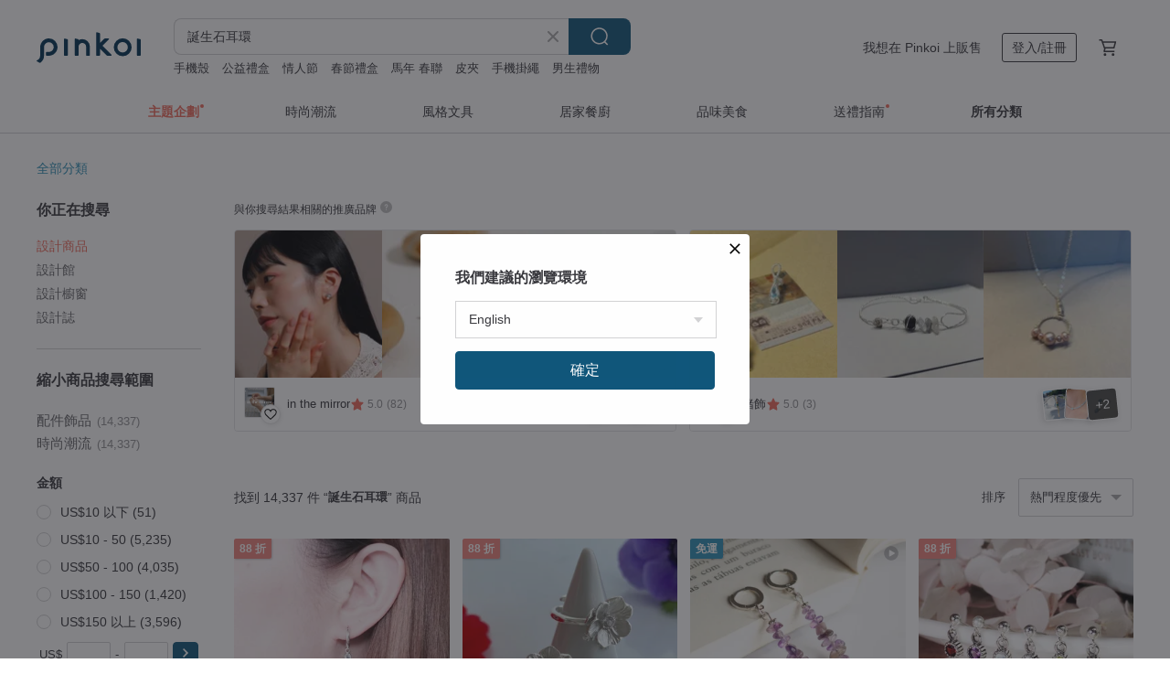

--- FILE ---
content_type: text/html; charset=utf-8
request_url: https://www.pinkoi.com/search?q=%E8%AA%95%E7%94%9F%E7%9F%B3%E8%80%B3%E7%92%B0&ref_sec=related_keywords&ref_posn=15&ref_related_kw_type=auto&ref_created=1709055968&ref_entity=search_item_list&ref_entity_id=%E6%B5%B7%E8%97%8D%E5%AF%B6%20%E8%80%B3%E7%92%B0&ref_page=1&ref_pgsz=60&ref_pgsess=1709055968
body_size: 26761
content:

<!doctype html>

<html lang="zh-Hant" class="web no-js s-not-login s-zh_TW webkit" xmlns:fb="http://ogp.me/ns/fb#">
<head prefix="og: http://ogp.me/ns# fb: http://ogp.me/ns/fb# ilovepinkoi: http://ogp.me/ns/fb/ilovepinkoi#">
    <meta charset="utf-8">

        <title>誕生石耳環｜抗敏材質、質感品牌 - Pinkoi</title>
    <meta name="keywords" content="誕生石耳環">

        <meta name="description" content="Pinkoi 誕生石耳環 新上架，多個耳環耳夾高評價品牌、各式材質款式任選，抗過敏無耳洞都可以輕鬆駕馭！還有各式小眾風格、可客製化耳環耳夾，上萬款質感新品等你挑選，增添日常穿搭的亮點！立即加入會員享免運優惠，折抵上限 NT$100！">

    <meta name="twitter:card" content="summary_large_image">

        <meta property="og:title" content="誕生石耳環 | Pinkoi">
        <meta property="og:description" content="誕生石耳環的搜尋結果 - 14,337件。你想找的誕生石耳環盡在 Pinkoi，新會員享 APP 運費優惠，最高折 NT$100！立刻逛逛百萬會員好評推薦的誕生石耳環商品，Pinkoi 堅持用好品味、獨特設計實現你對生活詮釋的想像。">
        <meta property="og:image" content="https://cdn02.pinkoi.com/product/DWAgz2YK/0/1/800x0.jpg">

    <meta property="og:type" content="product">
        <meta property="og:url" content="https://www.pinkoi.com/search?q=%E8%AA%95%E7%94%9F%E7%9F%B3%E8%80%B3%E7%92%B0&ref_sec=related_keywords&ref_posn=15&ref_related_kw_type=auto&ref_created=1709055968&ref_entity=search_item_list&ref_entity_id=%E6%B5%B7%E8%97%8D%E5%AF%B6+%E8%80%B3%E7%92%B0&ref_page=1&ref_pgsz=60&ref_pgsess=1709055968"><link rel="canonical" href="https://www.pinkoi.com/search?q=%E8%AA%95%E7%94%9F%E7%9F%B3%E8%80%B3%E7%92%B0"><link rel="next" href="https://www.pinkoi.com/search?q=%E8%AA%95%E7%94%9F%E7%9F%B3%E8%80%B3%E7%92%B0&page=2">

    <link rel="alternate" href="android-app://com.pinkoi/http/www.pinkoi.com/search?q=%E8%AA%95%E7%94%9F%E7%9F%B3%E8%80%B3%E7%92%B0">

        <script type="application/ld+json">{"@context": "http://schema.org", "@type": "BreadcrumbList", "itemListElement": [{"@type": "ListItem", "position": 1, "item": {"@id": "https://www.pinkoi.com", "name": "Pinkoi"}}, {"@type": "ListItem", "position": 2, "item": {"@id": "https://www.pinkoi.com/search", "name": "Search"}}, {"@type": "ListItem", "position": 3, "item": {"@id": "https://www.pinkoi.com/search?q=%E8%AA%95%E7%94%9F%E7%9F%B3%E8%80%B3%E7%92%B0", "name": "\u8a95\u751f\u77f3\u8033\u74b0"}}]}</script>

        <script type="application/ld+json">{"@context": "http://schema.org", "@type": "Product", "productID": "DWAgz2YK", "sku": "DWAgz2YK", "name": "1989\u5e74AVON\u8a95\u751f\u77f3\u7cfb\u5217\u6a21\u64ec\u85cd\u5bf6\u77f3\u9805\u934a\u91dd\u5f0f\u8033\u74b0/\u5957\u7d44", "description": "\u8ce3\u5834\u975e\u5168\u65b0\u5546\u54c1,\u4e3b\u8981\u8ca9\u552e1940~1980\u5e74\u8001\u4ef6\u9996\u98fe.\u4e3b\u8981\u4f86\u6e90\u7f8e\u570b,\u82f1\u570b,\u6cd5\u570b\uff0c\u7d93\u904e\u5e7e\u500b\u4e16\u7d00\u98fe\u54c1\u5e7e\u4e4e\u4e0d\u53ef\u80fd\u7121\u6389\u8272\u6216\u8b8a\u8272.\u6211\u6703\u76e1\u91cf\u4ee5\u7167\u7247\u4f86\u5448\u73fe\u4e5f\u5e0c\u671b\u8cfc\u8cb7\u524d\u5148\u78ba\u8a8d\u6216\u8a62\u554f\u7269\u54c1\u72c0\u6cc1\u8acb\u52ff\u7528\u60f3\u50cf\u4f86\u770b\u5f85", "image": ["https://cdn02.pinkoi.com/product/DWAgz2YK/0/1/500x0.jpg"], "brand": {"@type": "Brand", "name": "Hale\u9ed1\u723e\u5178\u85cf\u897f\u6d0b\u53e4\u8463"}, "offers": {"@type": "Offer", "priceCurrency": "TWD", "price": 1380, "availability": "http://schema.org/InStock", "priceValidUntil": "2026-07-30", "itemCondition": "http://schema.org/NewCondition", "url": "https://www.pinkoi.com/product/DWAgz2YK", "seller": {"@type": "Organization", "name": "Hale\u9ed1\u723e\u5178\u85cf\u897f\u6d0b\u53e4\u8463", "url": "https://www.pinkoi.com/store/hale-6411"}, "hasMerchantReturnPolicy": [{"@type": "MerchantReturnPolicy", "returnPolicyCategory": "https://schema.org/MerchantReturnFiniteReturnWindow", "merchantReturnDays": 7, "returnMethod": "https://schema.org/ReturnByMail", "returnFees": "https://schema.org/FreeReturn", "applicableCountry": ["TW", "HK", "MO", "TH", "JP", "CN", "US", "SG", "CA"]}]}, "aggregateRating": {"@type": "AggregateRating", "ratingValue": 5.0, "reviewCount": 1151}}</script><script type="application/ld+json">{"@context": "http://schema.org", "@type": "Product", "productID": "LfyPCnxU", "sku": "LfyPCnxU", "name": "\u3010\u518d\u8ca9\u3011\u6975\u5c0f \u4e00\u043elith 3\u6708\u8a95\u751f\u77f3 \u91d1\u7e7c \u8033\u74b0 \u7121\u8033\u6d1e\u8033\u74b0 \u5c0f\u5de7 \u7c21\u7d04 \u7d2b\u8272 \u91d1\u8272 \u91d1 \u5929\u7136\u77f3 \u79ae\u7269 \u8d08\u79ae", "description": "\u9019\u6b3e\u7cbe\u5de7\u7684\u8033\u74b0/\u7121\u8033\u6d1e\u8033\u74b0\uff0c\u7db4\u6709\u5929\u7136\u788e\u77f3\u3002\u5728\u91d1\u8272\u5713\u5708\u4e0a\uff0c\u9ede\u7db4\u8457\u7d2b\u8272\u7684\u4e00\u043elith\uff0c\u662f\u4e09\u6708\u7684\u8a95\u751f\u77f3\u3002\u900f\u904e\u5e36\u6709\u8a2d\u8a08\u611f\u7684\u91d1\u7e7c\u6280\u6cd5\uff0c\u52fe\u52d2\u51fa\u512a\u96c5\u7684\u91d1\u8272\u7dda\u689d\uff0c\u4f7f\u5176\u66f4\u986f\u7368\u7279\u6c23\u8cea\u3002", "image": ["https://cdn01.pinkoi.com/product/LfyPCnxU/0/2/500x0.jpg"], "brand": {"@type": "Brand", "name": "relish"}, "offers": {"@type": "Offer", "priceCurrency": "TWD", "price": 779, "availability": "http://schema.org/InStock", "priceValidUntil": "2026-07-30", "itemCondition": "http://schema.org/NewCondition", "url": "https://www.pinkoi.com/product/LfyPCnxU", "seller": {"@type": "Organization", "name": "relish", "url": "https://www.pinkoi.com/store/relish0708"}, "hasMerchantReturnPolicy": [{"@type": "MerchantReturnPolicy", "returnPolicyCategory": "https://schema.org/MerchantReturnFiniteReturnWindow", "merchantReturnDays": 7, "returnMethod": "https://schema.org/ReturnByMail", "returnFees": "https://schema.org/FreeReturn", "applicableCountry": ["TW", "HK", "MO", "TH", "JP", "CN", "US", "SG", "CA"]}]}, "aggregateRating": {"@type": "AggregateRating", "ratingValue": 5.0, "reviewCount": 88}}</script><script type="application/ld+json">{"@context": "http://schema.org", "@type": "Product", "productID": "pwyTjTyh", "sku": "pwyTjTyh", "name": "\u5766\u6851\u77f3 \u5782\u589c\u82b1\u6735\u8033\u74b0 \u8033\u593e | \u7d2b\u8272 | 12\u6708\u8a95\u751f\u77f3", "description": "\u975e\u5e38\u5962\u83ef\u5730\u4f7f\u7528\u65bd\u83ef\u6d1b\u4e16\u5947\u6c34\u6676\u88fd\u4f5c\u7684\u4eba\u6c23\u8033\u74b0\u3001\u8033\u593e\u3002\n\u7d2b\u8272\u82b1\u6735\u6b3e\u914d\u4e0a12\u6708\u7684\u8a95\u751f\u77f3\u7684\u5766\u6851\u77f3\u3002\n\u934a\u5b50\u662f\u52fe\u5230\u8033\u5f8c\u7684\u8a2d\u8a08\uff0c\u975e\u5e38\u7279\u5225\u7684\u6b3e\u5f0f\u3002", "image": ["https://cdn01.pinkoi.com/product/pwyTjTyh/0/2/500x0.jpg"], "brand": {"@type": "Brand", "name": "\u6a39\u8102\u4e4b\u5973"}, "offers": {"@type": "Offer", "priceCurrency": "TWD", "price": 3833, "availability": "http://schema.org/InStock", "priceValidUntil": "2026-07-30", "itemCondition": "http://schema.org/NewCondition", "url": "https://www.pinkoi.com/product/pwyTjTyh", "seller": {"@type": "Organization", "name": "\u6a39\u8102\u4e4b\u5973", "url": "https://www.pinkoi.com/store/jyushi-no-onna"}, "hasMerchantReturnPolicy": [{"@type": "MerchantReturnPolicy", "returnPolicyCategory": "https://schema.org/MerchantReturnFiniteReturnWindow", "merchantReturnDays": 7, "returnMethod": "https://schema.org/ReturnByMail", "returnFees": "https://schema.org/FreeReturn", "applicableCountry": ["TW", "HK", "MO", "TH", "JP", "CN", "US", "SG", "CA"]}]}, "aggregateRating": {"@type": "AggregateRating", "ratingValue": 4.9, "reviewCount": 229}}</script><script type="application/ld+json">{"@context": "http://schema.org", "@type": "Product", "productID": "UTSSsg7G", "sku": "UTSSsg7G", "name": "925\u7d14\u9280\u8033\u91dd \u767d\u6c34\u6676 \u8033\u74b0 \u8033\u91dd | 4mm\u767d\u6c34\u6676 \u4e00\u5c0d ER-00012", "description": "\u7d14\u9280\u5c0f\u5de7925\u8033\u91dd\uff0c\u65e5\u5e38\u7684\u599d\u9ede\u5c0f\u98fe\u3002", "image": ["https://cdn02.pinkoi.com/product/UTSSsg7G/0/5/500x0.jpg"], "brand": {"@type": "Brand", "name": "MODOMODO accessory design \u98fe\u54c1\u8a2d\u8a08"}, "offers": {"@type": "Offer", "priceCurrency": "TWD", "price": 580, "availability": "http://schema.org/InStock", "priceValidUntil": "2026-07-30", "itemCondition": "http://schema.org/NewCondition", "url": "https://www.pinkoi.com/product/UTSSsg7G", "seller": {"@type": "Organization", "name": "MODOMODO accessory design \u98fe\u54c1\u8a2d\u8a08", "url": "https://www.pinkoi.com/store/modomodo2013"}, "hasMerchantReturnPolicy": [{"@type": "MerchantReturnPolicy", "returnPolicyCategory": "https://schema.org/MerchantReturnFiniteReturnWindow", "merchantReturnDays": 7, "returnMethod": "https://schema.org/ReturnByMail", "returnFees": "https://schema.org/FreeReturn", "applicableCountry": ["TW", "HK", "MO", "TH", "JP", "CN", "US", "SG", "CA"]}]}, "aggregateRating": {"@type": "AggregateRating", "ratingValue": 5.0, "reviewCount": 1563}}</script><script type="application/ld+json">{"@context": "http://schema.org", "@type": "Product", "productID": "6pBn4cMx", "sku": "6pBn4cMx", "name": "\u8033\u74b0 \u4e09\u6708\u8a95\u751f\u77f3 \u6d77\u85cd\u5bf6 \u5708\u5f62 \u5929\u7136\u77f3 - \u62fc\u7a4d\u6728 -", "description": "\u900f\u660e\u6d77\u85cd\u5bf6\u642d\u914d14k\u5305\u91d1\uff0c\u5728\u4f60\u8209\u624b\u6295\u8db3\u9593\uff0c\u6563\u767c\u6eab\u67d4\u7684\u6c23\u8cea\u3002", "image": ["https://cdn01.pinkoi.com/product/6pBn4cMx/0/3/500x0.jpg"], "brand": {"@type": "Brand", "name": "Hand In Hand"}, "offers": {"@type": "Offer", "priceCurrency": "TWD", "price": 500, "availability": "http://schema.org/InStock", "priceValidUntil": "2026-07-30", "itemCondition": "http://schema.org/NewCondition", "url": "https://www.pinkoi.com/product/6pBn4cMx", "seller": {"@type": "Organization", "name": "Hand In Hand", "url": "https://www.pinkoi.com/store/hand-in-hand"}, "hasMerchantReturnPolicy": [{"@type": "MerchantReturnPolicy", "returnPolicyCategory": "https://schema.org/MerchantReturnFiniteReturnWindow", "merchantReturnDays": 7, "returnMethod": "https://schema.org/ReturnByMail", "returnFees": "https://schema.org/FreeReturn", "applicableCountry": ["TW", "HK", "MO", "TH", "JP", "CN", "US", "SG", "CA"]}]}, "aggregateRating": {"@type": "AggregateRating", "ratingValue": 4.9, "reviewCount": 6893}}</script><script type="application/ld+json">{"@context": "http://schema.org", "@type": "Product", "productID": "zynkTFJ5", "sku": "zynkTFJ5", "name": "\u53e4\u8463\u7d14\u9280925\u7d2b\u8272\u840a\u8335\u77f3\u751f\u65e5\u77f3\u9805\u934a \u91dd\u5f0f\u8033\u74b0\u5957\u7d44", "description": "\u8acb\u6ce8\u610f\u9019\u662f\u8001\u98fe\u54c1,\u4e0d\u662f\u5168\u65b0\u5546\u54c1,\u6709\u5b8c\u7f8e\u4e3b\u7fa9\u8005\u8acb\u4e0d\u8981\u4e0b\u55ae\u5466\u3002", "image": ["https://cdn01.pinkoi.com/product/zynkTFJ5/0/1/500x0.jpg"], "brand": {"@type": "Brand", "name": "Damn Good Vintage"}, "offers": {"@type": "Offer", "priceCurrency": "TWD", "price": 1380, "availability": "http://schema.org/InStock", "priceValidUntil": "2026-07-30", "itemCondition": "http://schema.org/NewCondition", "url": "https://www.pinkoi.com/product/zynkTFJ5", "seller": {"@type": "Organization", "name": "Damn Good Vintage", "url": "https://www.pinkoi.com/store/damngoodvintage"}, "hasMerchantReturnPolicy": [{"@type": "MerchantReturnPolicy", "returnPolicyCategory": "https://schema.org/MerchantReturnFiniteReturnWindow", "merchantReturnDays": 7, "returnMethod": "https://schema.org/ReturnByMail", "returnFees": "https://schema.org/FreeReturn", "applicableCountry": ["TW", "HK", "MO", "TH", "JP", "CN", "US", "SG", "CA"]}]}, "aggregateRating": {"@type": "AggregateRating", "ratingValue": 5.0, "reviewCount": 1501}}</script><script type="application/ld+json">{"@context": "http://schema.org", "@type": "Product", "productID": "5MkS7Tqp", "sku": "5MkS7Tqp", "name": "\u751c\u751c\u5708\u5708 \u73cd\u73e0\u8033\u74b0 \u53ef\u6539\u593e\u5f0f", "description": "\u25c6\u5929\u7136\u6de1\u6c34\u73cd\u73e0\n\u25c6\u624b\u5de5\u7e5e\u7dda\u6210\u751c\u751c\u5708\uff0c\u5bdb\u7d041\u516c\u5206\uff0c\u5176\u5be6\u4e0d\u5927\u5594", "image": ["https://cdn01.pinkoi.com/product/5MkS7Tqp/0/5/500x0.jpg"], "brand": {"@type": "Brand", "name": "JoyJoyGem"}, "offers": {"@type": "Offer", "priceCurrency": "TWD", "price": 1280, "availability": "http://schema.org/InStock", "priceValidUntil": "2026-07-30", "itemCondition": "http://schema.org/NewCondition", "url": "https://www.pinkoi.com/product/5MkS7Tqp", "seller": {"@type": "Organization", "name": "JoyJoyGem", "url": "https://www.pinkoi.com/store/joyjoygem"}, "hasMerchantReturnPolicy": [{"@type": "MerchantReturnPolicy", "returnPolicyCategory": "https://schema.org/MerchantReturnFiniteReturnWindow", "merchantReturnDays": 7, "returnMethod": "https://schema.org/ReturnByMail", "returnFees": "https://schema.org/FreeReturn", "applicableCountry": ["TW", "HK", "MO", "TH", "JP", "CN", "US", "SG", "CA"]}]}, "aggregateRating": {"@type": "AggregateRating", "ratingValue": 5.0, "reviewCount": 650}}</script><script type="application/ld+json">{"@context": "http://schema.org", "@type": "Product", "productID": "ybGsdU99", "sku": "ybGsdU99", "name": "\u8c61\u5fb5\u652f\u6301\u60a8\u9054\u6210\u76ee\u6a19\u7684\u55ae\u9846\u9ed1\u746a\u7459\u8033\u74b0\uff0c8\u6708\u8a95\u751f\u77f3\uff0c4mm", "description": "\u6b64\u70ba\u4e00\u5c0d\uff08\u5169\u9846\uff09\u8ca9\u552e\u3002\n\u55ae\u9846\u9ed1\u746a\u7459\u7684\u9310\u5f62\u8033\u74b0\u3002\n\u53ef\u6539\u70ba\u7121\u8033\u6d1e\u5f0f\u6a39\u8102\u8033\u74b0\uff0c\u6216\u8b8a\u66f4\u91d1\u5c6c\u914d\u4ef6\u3002", "image": ["https://cdn02.pinkoi.com/product/ybGsdU99/0/1/500x0.jpg"], "brand": {"@type": "Brand", "name": "RALULU.SHU"}, "offers": {"@type": "Offer", "priceCurrency": "TWD", "price": 796, "availability": "http://schema.org/InStock", "priceValidUntil": "2026-07-30", "itemCondition": "http://schema.org/NewCondition", "url": "https://www.pinkoi.com/product/ybGsdU99", "seller": {"@type": "Organization", "name": "RALULU.SHU", "url": "https://www.pinkoi.com/store/ralulushu"}, "hasMerchantReturnPolicy": [{"@type": "MerchantReturnPolicy", "returnPolicyCategory": "https://schema.org/MerchantReturnFiniteReturnWindow", "merchantReturnDays": 7, "returnMethod": "https://schema.org/ReturnByMail", "returnFees": "https://schema.org/FreeReturn", "applicableCountry": ["TW", "HK", "MO", "TH", "JP", "CN", "US", "SG", "CA"]}]}, "aggregateRating": {"@type": "AggregateRating", "ratingValue": 5.0, "reviewCount": 657}}</script><script type="application/ld+json">{"@context": "http://schema.org", "@type": "Product", "productID": "XyWqqYPx", "sku": "XyWqqYPx", "name": "2WAY \u8033\u74b0\u517c\u6212\u6307 \u7fe1\u7fe0\u8207\u6ce2\u6d6a\u96d9\u5708\u9020\u578b\u6212\u6307 5\u6708\u8a95\u751f\u77f3 \u81ea\u7531\u5c3a\u5bf8", "description": "\u539f\u5275\u8a2d\u8a08~ 2WAY \u8033\u74b0\u517c\u6212\u6307\n\u5c0f\u5de7\u7fe1\u7fe0\u8207\u6ce2\u6d6a\u96d9\u5708\u9020\u578b\u6212\u6307", "image": ["https://cdn01.pinkoi.com/product/XyWqqYPx/0/1/500x0.jpg"], "brand": {"@type": "Brand", "name": "RALULU.SHU"}, "offers": {"@type": "Offer", "priceCurrency": "TWD", "price": 1021, "availability": "http://schema.org/InStock", "priceValidUntil": "2026-07-30", "itemCondition": "http://schema.org/NewCondition", "url": "https://www.pinkoi.com/product/XyWqqYPx", "seller": {"@type": "Organization", "name": "RALULU.SHU", "url": "https://www.pinkoi.com/store/ralulushu"}, "hasMerchantReturnPolicy": [{"@type": "MerchantReturnPolicy", "returnPolicyCategory": "https://schema.org/MerchantReturnFiniteReturnWindow", "merchantReturnDays": 7, "returnMethod": "https://schema.org/ReturnByMail", "returnFees": "https://schema.org/FreeReturn", "applicableCountry": ["TW", "HK", "MO", "TH", "JP", "CN", "US", "SG", "CA"]}]}, "aggregateRating": {"@type": "AggregateRating", "ratingValue": 5.0, "reviewCount": 657}}</script><script type="application/ld+json">{"@context": "http://schema.org", "@type": "Product", "productID": "XSYa6LmB", "sku": "XSYa6LmB", "name": "\u3010\u518d\u8ca9\u3011\u5fc3\u5f62 \u6a44\u6b16\u77f3 8\u6708\u8a95\u751f\u77f3 \u91d1\u7e7c \u8033\u74b0 \u7121\u8033\u6d1e\u8033\u593e \u98fe\u54c1 \u5929\u7136\u77f3 \u7da0\u8272 \u7fe0\u7da0 \u9ec3\u7da0 \u91d1\u8272 \u5c0f\u5de7 \u7cbe\u7dfb \u6975\u5c0f \u7c21\u7d04", "description": "\u9019\u6b3e\u5c0f\u5de7\u7684\u8033\u74b0/\u7121\u8033\u6d1e\u8033\u593e\uff0c\u63a1\u7528\u5929\u7136\u77f3\u7684\u788e\u77f3\u88fd\u6210\u3002\u5728\u53ef\u611b\u7684\u611b\u5fc3\u96f6\u4ef6\u4e0a\uff0c\u9ede\u7db4\u8457\u4e00\u9846\u6563\u767c\u7f8e\u9e97\u900f\u660e\u611f\u7684\u6dfa\u7da0\u8272\u6a44\u6b16\u77f3\u3002\u900f\u904e\u5225\u7dfb\u7684\u91d1\u7e7c\u8a2d\u8a08\uff0c\u52fe\u52d2\u51fa\u512a\u96c5\u7684\u91d1\u8272\u7dda\u689d\uff0c\u4f7f\u5176\u66f4\u5177\u7368\u7279\u7684\u5b58\u5728\u611f\u3002", "image": ["https://cdn01.pinkoi.com/product/XSYa6LmB/0/2/500x0.jpg"], "brand": {"@type": "Brand", "name": "relish"}, "offers": {"@type": "Offer", "priceCurrency": "TWD", "price": 802, "availability": "http://schema.org/InStock", "priceValidUntil": "2026-07-30", "itemCondition": "http://schema.org/NewCondition", "url": "https://www.pinkoi.com/product/XSYa6LmB", "seller": {"@type": "Organization", "name": "relish", "url": "https://www.pinkoi.com/store/relish0708"}, "hasMerchantReturnPolicy": [{"@type": "MerchantReturnPolicy", "returnPolicyCategory": "https://schema.org/MerchantReturnFiniteReturnWindow", "merchantReturnDays": 7, "returnMethod": "https://schema.org/ReturnByMail", "returnFees": "https://schema.org/FreeReturn", "applicableCountry": ["TW", "HK", "MO", "TH", "JP", "CN", "US", "SG", "CA"]}]}, "aggregateRating": {"@type": "AggregateRating", "ratingValue": 5.0, "reviewCount": 88}}</script><script type="application/ld+json">{"@context": "http://schema.org", "@type": "Product", "productID": "h3f6Pqs9", "sku": "h3f6Pqs9", "name": "2WAY \u8033\u74b0/\u6212\u6307 \u8ff7\u4f60\u73cd\u73e0\u8207\u6d77\u6d6a\u6ce2\u7d0b\u96d9\u5708\u98a8\u683c\u6212\u6307 6\u6708\u8a95\u751f\u77f3 free size", "description": "\u539f\u5275\u8a2d\u8a08\uff5e2WAY \u8033\u74b0/\u6212\u6307\n\u8ff7\u4f60\u73cd\u73e0\u8207\u6d77\u6d6a\u6ce2\u7d0b\u7684\u96d9\u5708\u98a8\u683c\u6212\u6307\n\u5c3a\u5bf8 free size\uff0c\u53ef\u4f9d\u5fc3\u60c5\u914d\u6234\u65bc\u4e0d\u540c\u624b\u6307\u3002", "image": ["https://cdn02.pinkoi.com/product/h3f6Pqs9/0/1/500x0.jpg"], "brand": {"@type": "Brand", "name": "RALULU.SHU"}, "offers": {"@type": "Offer", "priceCurrency": "TWD", "price": 898, "availability": "http://schema.org/InStock", "priceValidUntil": "2026-07-30", "itemCondition": "http://schema.org/NewCondition", "url": "https://www.pinkoi.com/product/h3f6Pqs9", "seller": {"@type": "Organization", "name": "RALULU.SHU", "url": "https://www.pinkoi.com/store/ralulushu"}, "hasMerchantReturnPolicy": [{"@type": "MerchantReturnPolicy", "returnPolicyCategory": "https://schema.org/MerchantReturnFiniteReturnWindow", "merchantReturnDays": 7, "returnMethod": "https://schema.org/ReturnByMail", "returnFees": "https://schema.org/FreeReturn", "applicableCountry": ["TW", "HK", "MO", "TH", "JP", "CN", "US", "SG", "CA"]}]}, "aggregateRating": {"@type": "AggregateRating", "ratingValue": 5.0, "reviewCount": 657}}</script><script type="application/ld+json">{"@context": "http://schema.org", "@type": "Product", "productID": "fWQFEkJk", "sku": "fWQFEkJk", "name": "\u679d\u6792\u8033\u74b0 \u6f38\u5c64\u7956\u6bcd\u7da0\u8033\u74b0 \u6216 \u593e\u5f0f\u8033\u74b0 5\u6708\u8a95\u751f\u77f3", "description": "\u539f\u5275\u8a2d\u8a08\uff5e\n\u662f\u6de1\u96c5\u6f38\u5c64\u7684\u7956\u6bcd\u7da0\u8033\u74b0\u3002\n\u8017\u8cbb\u6642\u9593\u7d30\u7dfb\u5b8c\u6210\uff0c\n\u9ad8\u96c5\u3001\u7d30\u81a9\u4e14\u7f8e\u9e97\uff0c\u6bcf\u6b21\u6416\u66f3\u90fd\u589e\u6dfb\u5973\u4eba\u5473\u3002", "image": ["https://cdn01.pinkoi.com/product/fWQFEkJk/0/1/500x0.jpg"], "brand": {"@type": "Brand", "name": "RALULU.SHU"}, "offers": {"@type": "Offer", "priceCurrency": "TWD", "price": 1225, "availability": "http://schema.org/InStock", "priceValidUntil": "2026-07-30", "itemCondition": "http://schema.org/NewCondition", "url": "https://www.pinkoi.com/product/fWQFEkJk", "seller": {"@type": "Organization", "name": "RALULU.SHU", "url": "https://www.pinkoi.com/store/ralulushu"}, "hasMerchantReturnPolicy": [{"@type": "MerchantReturnPolicy", "returnPolicyCategory": "https://schema.org/MerchantReturnFiniteReturnWindow", "merchantReturnDays": 7, "returnMethod": "https://schema.org/ReturnByMail", "returnFees": "https://schema.org/FreeReturn", "applicableCountry": ["TW", "HK", "MO", "TH", "JP", "CN", "US", "SG", "CA"]}]}, "aggregateRating": {"@type": "AggregateRating", "ratingValue": 5.0, "reviewCount": 657}}</script><script type="application/ld+json">{"@context": "http://schema.org", "@type": "Product", "productID": "7W6L2Kgi", "sku": "7W6L2Kgi", "name": "\u7da0\u677e\u77f3\u8033\u5708 | 12\u6708\u8a95\u751f\u77f3 | EC54", "description": "\u7da0\u677e\u77f3\u8033\u5708\u3002\n\u5c07\u6bcf\u4e00\u9846\u7d0b\u7406\u5404\u7570\u7684\u788e\u77f3\uff0c\u7cbe\u5fc3\u88fd\u6210\u8033\u5708\u3002\n\u9ede\u7db4\u4e00\u9846\u9727\u91d1\u8272\u7684\u788e\u77f3\uff0c\u589e\u6dfb\u4e00\u62b9\u4eae\u9ede\u3002\n\n\u7da0\u677e\u77f3\u90a3\u6c89\u975c\u7684\u85cd\u7da0\u8272\u8abf\uff0c\u6563\u767c\u8ff7\u4eba\u9b45\u529b\u3002\n\u662f\u70ba\u6625\u590f\u7a7f\u642d\u589e\u6dfb\u4eae\u9ede\u7684\u5929\u7136\u77f3\u3002", "image": ["https://cdn02.pinkoi.com/product/7W6L2Kgi/0/1/500x0.jpg"], "brand": {"@type": "Brand", "name": "watasino Akuse - \u6211\u7684\u98fe\u54c1 -"}, "offers": {"@type": "Offer", "priceCurrency": "TWD", "price": 790, "availability": "http://schema.org/InStock", "priceValidUntil": "2026-07-30", "itemCondition": "http://schema.org/NewCondition", "url": "https://www.pinkoi.com/product/7W6L2Kgi", "seller": {"@type": "Organization", "name": "watasino Akuse - \u6211\u7684\u98fe\u54c1 -", "url": "https://www.pinkoi.com/store/watasinoakuse"}, "hasMerchantReturnPolicy": [{"@type": "MerchantReturnPolicy", "returnPolicyCategory": "https://schema.org/MerchantReturnFiniteReturnWindow", "merchantReturnDays": 7, "returnMethod": "https://schema.org/ReturnByMail", "returnFees": "https://schema.org/FreeReturn", "applicableCountry": ["TW", "HK", "MO", "TH", "JP", "CN", "US", "SG", "CA"]}]}, "aggregateRating": {"@type": "AggregateRating", "ratingValue": 5.0, "reviewCount": 588}}</script><script type="application/ld+json">{"@context": "http://schema.org", "@type": "Product", "productID": "TMTT3ty4", "sku": "TMTT3ty4", "name": "\u3010\u518d\u8ca9\u3011\u6975\u5c0f 12\u6708\u8a95\u751f\u77f3 \u9752\u91d1\u77f3 \u91d1\u7e7c \u8033\u74b0 \u7121\u8033\u6d1e\u8033\u593e \u5929\u7136\u77f3 \u85cd\u8272 \u85cd\u8272\u8abf \u91d1\u8272 \u91d1 \u5c0f\u5de7 \u8ff7\u4f60 \u7c21\u7d04 \u79ae\u7269 \u8d08\u79ae", "description": "\u63a1\u7528\u5929\u7136\u77f3\u788e\u77f3\u88fd\u6210\u7684\u5c0f\u5de7\u8033\u74b0\uff0f\u7121\u8033\u6d1e\u8033\u593e\u2606\u3002.:* \n\u5728\u91d1\u8272\u5713\u5708\u4e0a\uff0c\u7db4\u98fe\u8457\u9bae\u8c54\u85cd\u8272\u7684\u9752\u91d1\u77f3\u3002\u900f\u904e\u8a2d\u8a08\u611f\u5341\u8db3\u7684\u91d1\u7e7c\u5de5\u85dd\uff0c\u4ee5\u96c5\u7dfb\u7684\u91d1\u8272\u7dda\u689d\u52fe\u52d2\uff0c\u896f\u6258\u51fa\u7368\u7279\u7684\u5b58\u5728\u611f\u3002", "image": ["https://cdn01.pinkoi.com/product/TMTT3ty4/0/8/500x0.jpg"], "brand": {"@type": "Brand", "name": "relish"}, "offers": {"@type": "Offer", "priceCurrency": "TWD", "price": 779, "availability": "http://schema.org/InStock", "priceValidUntil": "2026-07-30", "itemCondition": "http://schema.org/NewCondition", "url": "https://www.pinkoi.com/product/TMTT3ty4", "seller": {"@type": "Organization", "name": "relish", "url": "https://www.pinkoi.com/store/relish0708"}, "hasMerchantReturnPolicy": [{"@type": "MerchantReturnPolicy", "returnPolicyCategory": "https://schema.org/MerchantReturnFiniteReturnWindow", "merchantReturnDays": 7, "returnMethod": "https://schema.org/ReturnByMail", "returnFees": "https://schema.org/FreeReturn", "applicableCountry": ["TW", "HK", "MO", "TH", "JP", "CN", "US", "SG", "CA"]}]}, "aggregateRating": {"@type": "AggregateRating", "ratingValue": 5.0, "reviewCount": 88}}</script><script type="application/ld+json">{"@context": "http://schema.org", "@type": "Product", "productID": "DscriRTG", "sku": "DscriRTG", "name": "\u77f3\u69b4\u77f3\u5c0f\u5713\u7247\u91dd\u5f0f\u8033\u74b0_1\u6708\u8a95\u751f\u77f3\u3002\u751f\u65e5\u79ae\u7269\u3002\u5929\u7136\u77f3\u3002\u53ef\u6539\u8033\u593e", "description": "\u6750\u8cea\uff1a925\u7d14\u9280\n\u96fb\u934d\uff1a\u6297\u904e\u654f\u96fb\u934d\u4e0a\u8272\u5de5\u5e8f\n\u5546\u54c1\u5099\u8ca8\u5929\u6578\uff1a\u7d044-5\u500b\u5de5\u4f5c\u5929", "image": ["https://cdn01.pinkoi.com/product/DscriRTG/0/1/500x0.jpg"], "brand": {"@type": "Brand", "name": "Isha Jewelry \u7d14\u9280\u8f15\u73e0\u5bf6"}, "offers": {"@type": "Offer", "priceCurrency": "TWD", "price": 762, "availability": "http://schema.org/InStock", "priceValidUntil": "2026-07-30", "itemCondition": "http://schema.org/NewCondition", "url": "https://www.pinkoi.com/product/DscriRTG", "seller": {"@type": "Organization", "name": "Isha Jewelry \u7d14\u9280\u8f15\u73e0\u5bf6", "url": "https://www.pinkoi.com/store/nuwarocks"}, "hasMerchantReturnPolicy": [{"@type": "MerchantReturnPolicy", "returnPolicyCategory": "https://schema.org/MerchantReturnFiniteReturnWindow", "merchantReturnDays": 7, "returnMethod": "https://schema.org/ReturnByMail", "returnFees": "https://schema.org/FreeReturn", "applicableCountry": ["TW", "HK", "MO", "TH", "JP", "CN", "US", "SG", "CA"]}]}, "aggregateRating": {"@type": "AggregateRating", "ratingValue": 5.0, "reviewCount": 7798}}</script><script type="application/ld+json">{"@context": "http://schema.org", "@type": "Product", "productID": "4KsXdKr7", "sku": "4KsXdKr7", "name": "Halo\u30102\u6708\u8a95\u751f\u77f3\u3011\u7d2b\u6676\u8033\u91d8\u8033\u74b0 / 14KGF / \u5929\u7136\u77f3", "description": "\u7d2b\u6676\u8033\u91d8\u8033\u74b0 | 14K\u5305\u91d1 | \u5929\u7136\u77f3\uff5c2\u6708\u8a95\u751f\u77f3 | \u65e5\u5e38\u914d\u6234\uff5c\u79ae\u7269", "image": ["https://cdn01.pinkoi.com/product/4KsXdKr7/0/1/500x0.jpg"], "brand": {"@type": "Brand", "name": "A-MORE collection"}, "offers": {"@type": "Offer", "priceCurrency": "TWD", "price": 1769, "availability": "http://schema.org/InStock", "priceValidUntil": "2026-07-30", "itemCondition": "http://schema.org/NewCondition", "url": "https://www.pinkoi.com/product/4KsXdKr7", "seller": {"@type": "Organization", "name": "A-MORE collection", "url": "https://www.pinkoi.com/store/amorecollection"}, "hasMerchantReturnPolicy": [{"@type": "MerchantReturnPolicy", "returnPolicyCategory": "https://schema.org/MerchantReturnFiniteReturnWindow", "merchantReturnDays": 7, "returnMethod": "https://schema.org/ReturnByMail", "returnFees": "https://schema.org/FreeReturn", "applicableCountry": ["TW", "HK", "MO", "TH", "JP", "CN", "US", "SG", "CA"]}]}, "aggregateRating": {"@type": "AggregateRating", "ratingValue": 5.0, "reviewCount": 17}}</script><script type="application/ld+json">{"@context": "http://schema.org", "@type": "Product", "productID": "zUhmjAQ2", "sku": "zUhmjAQ2", "name": "K14gf \u7cbe\u7dfb\u7c89\u8272\u73cd\u73e0\u8033\u74b0", "description": "\u9ad8\u54c1\u8cea\u27283\u7c92\u7dda\u68d2\u7c89\u7d05\u73cd\u73e0\u8033\u91dd\u8033\u593e", "image": ["https://cdn01.pinkoi.com/product/zUhmjAQ2/0/1/500x0.jpg"], "brand": {"@type": "Brand", "name": "Everyday Pearls"}, "offers": {"@type": "Offer", "priceCurrency": "TWD", "price": 1278, "availability": "http://schema.org/InStock", "priceValidUntil": "2026-07-30", "itemCondition": "http://schema.org/NewCondition", "url": "https://www.pinkoi.com/product/zUhmjAQ2", "seller": {"@type": "Organization", "name": "Everyday Pearls", "url": "https://www.pinkoi.com/store/y-o"}, "hasMerchantReturnPolicy": [{"@type": "MerchantReturnPolicy", "returnPolicyCategory": "https://schema.org/MerchantReturnFiniteReturnWindow", "merchantReturnDays": 7, "returnMethod": "https://schema.org/ReturnByMail", "returnFees": "https://schema.org/FreeReturn", "applicableCountry": ["TW", "HK", "MO", "TH", "JP", "CN", "US", "SG", "CA"]}]}, "aggregateRating": {"@type": "AggregateRating", "ratingValue": 4.9, "reviewCount": 319}}</script><script type="application/ld+json">{"@context": "http://schema.org", "@type": "Product", "productID": "JiHtzEBr", "sku": "JiHtzEBr", "name": "\u611b\u5fae\u7b11 \u73cd\u73e0\u8033\u74b0 \u7121\u75db\u8033\u593e \u8cbc\u8033", "description": "\u25c6\u5929\u7136\u6de1\u6c34\u73cd\u73e0\uff0c\u76ae\u5149\u5f88\u7f8e\uff0c\u5f37\u5149\n\u25c6\u5c0f\u5c0f\u5f4e\u5f4e\u5728\u8033\u5782\u4e0a\uff0c\u6234\u8d77\u4f86\u662f\u8cbc\u8033\u7684\u6548\u679c\n\u25c6\u8f15\u5de7\u7121\u8ca0\u64d4\uff0c\u914d\u6234\u6574\u5929\u90fd\u8212\u9069\u7121\u611f\n\u25c6\u9084\u6709\u5c0f\u8033\u52fe\u6b3e\u5f0f", "image": ["https://cdn01.pinkoi.com/product/JiHtzEBr/0/5/500x0.jpg"], "brand": {"@type": "Brand", "name": "JoyJoyGem"}, "offers": {"@type": "Offer", "priceCurrency": "TWD", "price": 720, "availability": "http://schema.org/InStock", "priceValidUntil": "2026-07-30", "itemCondition": "http://schema.org/NewCondition", "url": "https://www.pinkoi.com/product/JiHtzEBr", "seller": {"@type": "Organization", "name": "JoyJoyGem", "url": "https://www.pinkoi.com/store/joyjoygem"}, "hasMerchantReturnPolicy": [{"@type": "MerchantReturnPolicy", "returnPolicyCategory": "https://schema.org/MerchantReturnFiniteReturnWindow", "merchantReturnDays": 7, "returnMethod": "https://schema.org/ReturnByMail", "returnFees": "https://schema.org/FreeReturn", "applicableCountry": ["TW", "HK", "MO", "TH", "JP", "CN", "US", "SG", "CA"]}]}, "aggregateRating": {"@type": "AggregateRating", "ratingValue": 5.0, "reviewCount": 650}}</script><script type="application/ld+json">{"@context": "http://schema.org", "@type": "Product", "productID": "gifhfDSq", "sku": "gifhfDSq", "name": "\u3010\u8033\u74b0\uff0f\u8033\u593e\u3011\u8702\u871c\u8272 \u9ec3\u6c34\u6676\u679c\u5be6 \u91d1\u5e73\u7cd6 11\u6708\u8a95\u751f\u77f3", "description": "\u7c21\u7d04\u800c\u7cbe\u7dfb\u7684\u53ef\u611b\u8a2d\u8a08\uff0c\u9019\u6b3e\u662f\u8033\u74b0\uff0f\u8033\u593e\u3002", "image": ["https://cdn02.pinkoi.com/product/gifhfDSq/0/1/500x0.jpg"], "brand": {"@type": "Brand", "name": "atelier-erico"}, "offers": {"@type": "Offer", "priceCurrency": "TWD", "price": 1060, "availability": "http://schema.org/InStock", "priceValidUntil": "2026-07-30", "itemCondition": "http://schema.org/NewCondition", "url": "https://www.pinkoi.com/product/gifhfDSq", "seller": {"@type": "Organization", "name": "atelier-erico", "url": "https://www.pinkoi.com/store/atelier-erico"}, "hasMerchantReturnPolicy": [{"@type": "MerchantReturnPolicy", "returnPolicyCategory": "https://schema.org/MerchantReturnFiniteReturnWindow", "merchantReturnDays": 7, "returnMethod": "https://schema.org/ReturnByMail", "returnFees": "https://schema.org/FreeReturn", "applicableCountry": ["TW", "HK", "MO", "TH", "JP", "CN", "US", "SG", "CA"]}]}, "aggregateRating": {"@type": "AggregateRating", "ratingValue": 5.0, "reviewCount": 35}}</script><script type="application/ld+json">{"@context": "http://schema.org", "@type": "Product", "productID": "8HNwhyWU", "sku": "8HNwhyWU", "name": "\u3010 \u8033\u74b0\u8033\u593e \u3011 \u8594\u8587\u77f3\u82f1 \u5df4\u897f\u8393\u679c \u91d1\u5e73\u7cd6 10\u6708\u8a95\u751f\u77f3", "description": "\u9019\u6b3e\u7c21\u7d04\u800c\u7cbe\u7dfb\u53ef\u611b\u7684\u8a2d\u8a08\uff0c\u662f\u8033\u74b0(\u8033\u98fe)/\u8033\u593e(\u8033\u593e)\u3002", "image": ["https://cdn02.pinkoi.com/product/8HNwhyWU/0/1/500x0.jpg"], "brand": {"@type": "Brand", "name": "atelier-erico"}, "offers": {"@type": "Offer", "priceCurrency": "TWD", "price": 1085, "availability": "http://schema.org/InStock", "priceValidUntil": "2026-07-30", "itemCondition": "http://schema.org/NewCondition", "url": "https://www.pinkoi.com/product/8HNwhyWU", "seller": {"@type": "Organization", "name": "atelier-erico", "url": "https://www.pinkoi.com/store/atelier-erico"}, "hasMerchantReturnPolicy": [{"@type": "MerchantReturnPolicy", "returnPolicyCategory": "https://schema.org/MerchantReturnFiniteReturnWindow", "merchantReturnDays": 7, "returnMethod": "https://schema.org/ReturnByMail", "returnFees": "https://schema.org/FreeReturn", "applicableCountry": ["TW", "HK", "MO", "TH", "JP", "CN", "US", "SG", "CA"]}]}, "aggregateRating": {"@type": "AggregateRating", "ratingValue": 5.0, "reviewCount": 35}}</script><script type="application/ld+json">{"@context": "http://schema.org", "@type": "Product", "productID": "9SJnhaYr", "sku": "9SJnhaYr", "name": "\u5929\u7136\u6c34\u6676\u788e\u77f3 x \u6416\u66f3\u934a\u589c\u8033\u6263 | \u56db\u6708\u8a95\u751f\u77f3", "description": "\u5982\u540c\u7d50\u6676\u7cd6\u822c\u6f84\u6f88\u900f\u4eae\u7684\u6c34\u6676\u788e\u77f3\u3002\n\u5c07\u6bcf\u4e00\u9846\u7368\u5177\u500b\u6027\u7684\u5929\u7136\u77f3\u88fd\u6210\u8033\u6263\u3002\n\u9ede\u7db4\u4ee5\u6975\u7d30\u7684\u7d05\u8c46\u93c8\uff0c\u96a8\u8457\u52d5\u4f5c\u8f15\u76c8\u6416\u66f3\u3002", "image": ["https://cdn01.pinkoi.com/product/9SJnhaYr/0/4/500x0.jpg"], "brand": {"@type": "Brand", "name": "watasino Akuse - \u6211\u7684\u98fe\u54c1 -"}, "offers": {"@type": "Offer", "priceCurrency": "TWD", "price": 744, "availability": "http://schema.org/InStock", "priceValidUntil": "2026-07-30", "itemCondition": "http://schema.org/NewCondition", "url": "https://www.pinkoi.com/product/9SJnhaYr", "seller": {"@type": "Organization", "name": "watasino Akuse - \u6211\u7684\u98fe\u54c1 -", "url": "https://www.pinkoi.com/store/watasinoakuse"}, "hasMerchantReturnPolicy": [{"@type": "MerchantReturnPolicy", "returnPolicyCategory": "https://schema.org/MerchantReturnFiniteReturnWindow", "merchantReturnDays": 7, "returnMethod": "https://schema.org/ReturnByMail", "returnFees": "https://schema.org/FreeReturn", "applicableCountry": ["TW", "HK", "MO", "TH", "JP", "CN", "US", "SG", "CA"]}]}, "aggregateRating": {"@type": "AggregateRating", "ratingValue": 5.0, "reviewCount": 588}}</script><script type="application/ld+json">{"@context": "http://schema.org", "@type": "Product", "productID": "AqQjdv4E", "sku": "AqQjdv4E", "name": "\u83ef\u9e97 \u73cd\u73e0 \u5929\u7136\u77f3 \u6a44\u6b16\u77f3 \u91d1\u7e7c \u8033\u74b0 \u8033\u593e \u7121\u8033\u6d1e\u8033\u593e \u91d1\u8272 \u91d1 \u7da0\u8272 8\u6708\u8a95\u751f\u77f3 8\u6708 \u79ae\u7269 \u8d08\u79ae \u63a8\u85a6", "description": "\u5728\u5df4\u6d1b\u514b\u98a8\u683c\u7684\u73cd\u73e0\u4e0a\uff0c\u9ede\u7db4\u8457\u7f8e\u9e97\u6dfa\u7da0\u8272\u5929\u7136\u77f3\uff0d\u6a44\u6b16\u77f3\uff0c\u4e26\u4ee5\u91d1\u8272\u7d30\u73e0\u88dd\u98fe\u3002\n\u8a2d\u8a08\u4e0a\uff0c\u4ee5\u91d1\u7e7c\u5de5\u85dd\u52fe\u52d2\u51fa\u512a\u96c5\u7684\u91d1\u8272\u7dda\u689d\uff0c\u896f\u6258\u51fa\u5176\u7368\u7279\u7684\u5b58\u5728\u611f\u3002", "image": ["https://cdn01.pinkoi.com/product/AqQjdv4E/0/1/500x0.jpg"], "brand": {"@type": "Brand", "name": "relish"}, "offers": {"@type": "Offer", "priceCurrency": "TWD", "price": 1127, "availability": "http://schema.org/InStock", "priceValidUntil": "2026-07-30", "itemCondition": "http://schema.org/NewCondition", "url": "https://www.pinkoi.com/product/AqQjdv4E", "seller": {"@type": "Organization", "name": "relish", "url": "https://www.pinkoi.com/store/relish0708"}, "hasMerchantReturnPolicy": [{"@type": "MerchantReturnPolicy", "returnPolicyCategory": "https://schema.org/MerchantReturnFiniteReturnWindow", "merchantReturnDays": 7, "returnMethod": "https://schema.org/ReturnByMail", "returnFees": "https://schema.org/FreeReturn", "applicableCountry": ["TW", "HK", "MO", "TH", "JP", "CN", "US", "SG", "CA"]}]}, "aggregateRating": {"@type": "AggregateRating", "ratingValue": 5.0, "reviewCount": 88}}</script><script type="application/ld+json">{"@context": "http://schema.org", "@type": "Product", "productID": "xBrWe27T", "sku": "xBrWe27T", "name": "\u9ec3\u6c34\u6676 / \u6b50\u6cca\u77f3\u3010 \u871c\u82b1\u70cf\u9f8d\u8336 \u3011s925\u7d14\u9280 \u8f49\u73e0\u8033\u74b0 || \u7368\u5bb6\u958b\u7248", "description": "\ud835\uddd8\ud835\ude05\ud835\uddf0\ud835\uddf9\ud835\ude02\ud835\ude00\ud835\uddf6\ud835\ude03\ud835\uddf2 \ud835\uddf2\ud835\uddf1\ud835\uddf6\ud835\ude01\ud835\uddf6\ud835\uddfc\ud835\uddfb \u7368\u5bb6\u958b\u7248\u8a2d\u8a08\n\ud80c\udc83\u627f\u8f09\u5927\u81ea\u7136\u7684\u7368\u4e00\u7121\u4e8c", "image": ["https://cdn01.pinkoi.com/product/xBrWe27T/0/3/500x0.jpg"], "brand": {"@type": "Brand", "name": "BOBO PEACH \u8f15\u73e0\u5bf6\u9280\u98fe"}, "offers": {"@type": "Offer", "priceCurrency": "TWD", "price": 1280, "availability": "http://schema.org/InStock", "priceValidUntil": "2026-07-30", "itemCondition": "http://schema.org/NewCondition", "url": "https://www.pinkoi.com/product/xBrWe27T", "seller": {"@type": "Organization", "name": "BOBO PEACH \u8f15\u73e0\u5bf6\u9280\u98fe", "url": "https://www.pinkoi.com/store/bobo-peach"}, "hasMerchantReturnPolicy": [{"@type": "MerchantReturnPolicy", "returnPolicyCategory": "https://schema.org/MerchantReturnFiniteReturnWindow", "merchantReturnDays": 7, "returnMethod": "https://schema.org/ReturnByMail", "returnFees": "https://schema.org/FreeReturn", "applicableCountry": ["TW", "HK", "MO", "TH", "JP", "CN", "US", "SG", "CA"]}]}, "aggregateRating": {"@type": "AggregateRating", "ratingValue": 5.0, "reviewCount": 28}}</script><script type="application/ld+json">{"@context": "http://schema.org", "@type": "Product", "productID": "erdcjSyw", "sku": "erdcjSyw", "name": "18KGP \u9ec3\u6c34\u6676\u9805\u934a\uff0c11\u6708\u8a95\u751f\u77f3\uff0c\u7cbe\u7dfb\u8033\u74b0", "description": "11\u6708\u8a95\u751f\u77f3\u301c\u96c5\u7dfb\u7684\u73ab\u7470\u5f0f\u5207\u5272\u9ec3\u6c34\u6676\u8033\u74b0", "image": ["https://cdn02.pinkoi.com/product/erdcjSyw/0/1/500x0.jpg"], "brand": {"@type": "Brand", "name": "Everyday Pearls"}, "offers": {"@type": "Offer", "priceCurrency": "TWD", "price": 925, "availability": "http://schema.org/InStock", "priceValidUntil": "2026-07-30", "itemCondition": "http://schema.org/NewCondition", "url": "https://www.pinkoi.com/product/erdcjSyw", "seller": {"@type": "Organization", "name": "Everyday Pearls", "url": "https://www.pinkoi.com/store/y-o"}, "hasMerchantReturnPolicy": [{"@type": "MerchantReturnPolicy", "returnPolicyCategory": "https://schema.org/MerchantReturnFiniteReturnWindow", "merchantReturnDays": 7, "returnMethod": "https://schema.org/ReturnByMail", "returnFees": "https://schema.org/FreeReturn", "applicableCountry": ["TW", "HK", "MO", "TH", "JP", "CN", "US", "SG", "CA"]}]}, "aggregateRating": {"@type": "AggregateRating", "ratingValue": 4.9, "reviewCount": 319}}</script><script type="application/ld+json">{"@context": "http://schema.org", "@type": "Product", "productID": "A2eegLei", "sku": "A2eegLei", "name": "\u6de1\u6c34\u73cd\u73e0\u8207\u523b\u9762\u73e0\u8033\u6263 | 6\u6708\u8a95\u751f\u77f3 | EC5", "description": "\u5c0f\u5de7\u7684\u6de1\u6c34\u73cd\u73e0\uff0c\u9ede\u7db4\u4e00\u9846\u91d1\u8272\u523b\u9762\u73e0\u7684\u8033\u6263\u3002\u4ee5\u5176\u96c5\u7dfb\u7684\u59ff\u614b\uff0c\u70ba\u60a8\u7684\u8033\u7554\u589e\u6dfb\u5149\u5f69\u3002\n\u63a8\u85a6\u7528\u65bc\u7562\u696d\u5178\u79ae\u3001\u5165\u5b78\u5178\u79ae\u3001\u5a5a\u79ae\u5834\u5408\uff0c\u6216\u662f\u4f5c\u70ba\u8d08\u79ae\u3002", "image": ["https://cdn02.pinkoi.com/product/A2eegLei/0/4/500x0.jpg"], "brand": {"@type": "Brand", "name": "watasino Akuse - \u6211\u7684\u98fe\u54c1 -"}, "offers": {"@type": "Offer", "priceCurrency": "TWD", "price": 767, "availability": "http://schema.org/InStock", "priceValidUntil": "2026-07-30", "itemCondition": "http://schema.org/NewCondition", "url": "https://www.pinkoi.com/product/A2eegLei", "seller": {"@type": "Organization", "name": "watasino Akuse - \u6211\u7684\u98fe\u54c1 -", "url": "https://www.pinkoi.com/store/watasinoakuse"}, "hasMerchantReturnPolicy": [{"@type": "MerchantReturnPolicy", "returnPolicyCategory": "https://schema.org/MerchantReturnFiniteReturnWindow", "merchantReturnDays": 7, "returnMethod": "https://schema.org/ReturnByMail", "returnFees": "https://schema.org/FreeReturn", "applicableCountry": ["TW", "HK", "MO", "TH", "JP", "CN", "US", "SG", "CA"]}]}, "aggregateRating": {"@type": "AggregateRating", "ratingValue": 5.0, "reviewCount": 588}}</script><script type="application/ld+json">{"@context": "http://schema.org", "@type": "Product", "productID": "HHU5AsUP", "sku": "HHU5AsUP", "name": "\u767d\u8272\u96db\u83ca \u73cd\u73e0\u8033\u74b0 \u8cbc\u8033 \u53ef\u6539\u593e\u5f0f \u624b\u5de5\u7121\u75db\u8033\u593e", "description": "\u25c6\u6234\u8d77\u4f86\u662f\u8cbc\u8033\u7684\u6548\u679c\uff0c\u53ef\u6539\u593e\u5f0f\n\u25c6\u5168\u624b\u5de5\u91d1\u5c6c\u7e5e\u7dda\uff0c\u7528\u7279\u5c0f\u73cd\u73e0\uff0c\u5c07\u73cd\u73e0\u7cbe\u7dfb\u7684\u5305\u9472\u8d77\u4f86\uff0c\u524d\u5f8c\u7686\u7f8e\n\u25c6\u96db\u83ca\u4ee3\u8868\u8457\u65b0\u7684\u958b\u59cb\uff0c\u76f4\u5f91\u7d041\u516c\u5206\uff0c\u6d3d\u5230\u597d\u8655\u7684\u5b58\u5728\u611f", "image": ["https://cdn01.pinkoi.com/product/HHU5AsUP/0/6/500x0.jpg"], "brand": {"@type": "Brand", "name": "JoyJoyGem"}, "offers": {"@type": "Offer", "priceCurrency": "TWD", "price": 1060, "availability": "http://schema.org/InStock", "priceValidUntil": "2026-07-30", "itemCondition": "http://schema.org/NewCondition", "url": "https://www.pinkoi.com/product/HHU5AsUP", "seller": {"@type": "Organization", "name": "JoyJoyGem", "url": "https://www.pinkoi.com/store/joyjoygem"}, "hasMerchantReturnPolicy": [{"@type": "MerchantReturnPolicy", "returnPolicyCategory": "https://schema.org/MerchantReturnFiniteReturnWindow", "merchantReturnDays": 7, "returnMethod": "https://schema.org/ReturnByMail", "returnFees": "https://schema.org/FreeReturn", "applicableCountry": ["TW", "HK", "MO", "TH", "JP", "CN", "US", "SG", "CA"]}]}, "aggregateRating": {"@type": "AggregateRating", "ratingValue": 5.0, "reviewCount": 650}}</script><script type="application/ld+json">{"@context": "http://schema.org", "@type": "Product", "productID": "K8JnqwUW", "sku": "K8JnqwUW", "name": "\u3010\u82e5\u6851\u3011\u3010\u7480\u74a8\u3011\u6842\u82b1\u3002Osmanthus\u3002\u9ec3\u6c34\u6676\u3002\u8033\u74b0\u300211\u6708\u8a95\u751f\u77f3\u3002", "description": "\u91d1\u8272\u7684\u6842\u82b1\n\u6676\u7469\u5254\u900f\u7684\u5929\u7136\u9ec3\u6c34\u6676\n\u662f\u79cb\u5b63\u7684\u984f\u8272", "image": ["https://cdn02.pinkoi.com/product/K8JnqwUW/0/1/500x0.jpg"], "brand": {"@type": "Brand", "name": "\u82e5\u6851 \u624b\u4f5c"}, "offers": {"@type": "Offer", "priceCurrency": "TWD", "price": 680, "availability": "http://schema.org/InStock", "priceValidUntil": "2026-07-30", "itemCondition": "http://schema.org/NewCondition", "url": "https://www.pinkoi.com/product/K8JnqwUW", "seller": {"@type": "Organization", "name": "\u82e5\u6851 \u624b\u4f5c", "url": "https://www.pinkoi.com/store/wakakuwa"}, "hasMerchantReturnPolicy": [{"@type": "MerchantReturnPolicy", "returnPolicyCategory": "https://schema.org/MerchantReturnFiniteReturnWindow", "merchantReturnDays": 7, "returnMethod": "https://schema.org/ReturnByMail", "returnFees": "https://schema.org/FreeReturn", "applicableCountry": ["TW", "HK", "MO", "TH", "JP", "CN", "US", "SG", "CA"]}]}, "aggregateRating": {"@type": "AggregateRating", "ratingValue": 4.9, "reviewCount": 1047}}</script><script type="application/ld+json">{"@context": "http://schema.org", "@type": "Product", "productID": "SiTEMzyF", "sku": "SiTEMzyF", "name": "Halo\u30101\u6708\u8a95\u751f\u77f3\u3011\u77f3\u69b4\u77f3\u8033\u91d8\u8033\u74b0 / 14KGF / \u5929\u7136\u77f3", "description": "\u77f3\u69b4\u77f3\u8033\u91d8\u8033\u74b0 | 14K\u5305\u91d1 | \u5929\u7136\u77f3\uff5c1\u6708\u8a95\u751f\u77f3\uff5c\u65e5\u5e38\u914d\u6234\uff5c\u79ae\u7269", "image": ["https://cdn01.pinkoi.com/product/SiTEMzyF/0/1/500x0.jpg"], "brand": {"@type": "Brand", "name": "A-MORE collection"}, "offers": {"@type": "Offer", "priceCurrency": "TWD", "price": 1769, "availability": "http://schema.org/InStock", "priceValidUntil": "2026-07-30", "itemCondition": "http://schema.org/NewCondition", "url": "https://www.pinkoi.com/product/SiTEMzyF", "seller": {"@type": "Organization", "name": "A-MORE collection", "url": "https://www.pinkoi.com/store/amorecollection"}, "hasMerchantReturnPolicy": [{"@type": "MerchantReturnPolicy", "returnPolicyCategory": "https://schema.org/MerchantReturnFiniteReturnWindow", "merchantReturnDays": 7, "returnMethod": "https://schema.org/ReturnByMail", "returnFees": "https://schema.org/FreeReturn", "applicableCountry": ["TW", "HK", "MO", "TH", "JP", "CN", "US", "SG", "CA"]}]}, "aggregateRating": {"@type": "AggregateRating", "ratingValue": 5.0, "reviewCount": 17}}</script><script type="application/ld+json">{"@context": "http://schema.org", "@type": "Product", "productID": "qeSVNtci", "sku": "qeSVNtci", "name": "\u5929\u7136\u73ab\u7470\u77f3\u82f1\u8033\u9aa8\u593e | \u5341\u6708\u751f\u65e5\u77f3 | EC51", "description": "\u5929\u7136\u77f3\u73ab\u7470\u77f3\u82f1\u8033\u9aa8\u593e\u3002\n\u8033\u5957\u7531\u4e00\u9846\u9846\u4e0d\u540c\u8868\u60c5\u7684\u8277\u9e97\u77f3\u9ede\u7db4\u3002\n\u67d4\u548c\u7684\u6dfa\u8272\u8594\u8587\u77f3\u82f1\u3002\n\u6de1\u7c89\u7d05\u7d66\u4eba\u6c89\u7a69\u8b19\u905c\u7684\u5370\u8c61\u3002\n\u662f\u8207\u6625\u5929\u7684\u65b0\u751f\u6d3b\u76f8\u5f97\u76ca\u5f70\u7684\u7522\u54c1\u3002", "image": ["https://cdn02.pinkoi.com/product/qeSVNtci/0/1/500x0.jpg"], "brand": {"@type": "Brand", "name": "watasino Akuse - \u6211\u7684\u98fe\u54c1 -"}, "offers": {"@type": "Offer", "priceCurrency": "TWD", "price": 767, "availability": "http://schema.org/InStock", "priceValidUntil": "2026-07-30", "itemCondition": "http://schema.org/NewCondition", "url": "https://www.pinkoi.com/product/qeSVNtci", "seller": {"@type": "Organization", "name": "watasino Akuse - \u6211\u7684\u98fe\u54c1 -", "url": "https://www.pinkoi.com/store/watasinoakuse"}, "hasMerchantReturnPolicy": [{"@type": "MerchantReturnPolicy", "returnPolicyCategory": "https://schema.org/MerchantReturnFiniteReturnWindow", "merchantReturnDays": 7, "returnMethod": "https://schema.org/ReturnByMail", "returnFees": "https://schema.org/FreeReturn", "applicableCountry": ["TW", "HK", "MO", "TH", "JP", "CN", "US", "SG", "CA"]}]}, "aggregateRating": {"@type": "AggregateRating", "ratingValue": 5.0, "reviewCount": 588}}</script><script type="application/ld+json">{"@context": "http://schema.org", "@type": "Product", "productID": "MgZGvXp5", "sku": "MgZGvXp5", "name": "\u3010\u8033\u74b0\u8033\u593e\u3011\u5408\u6210\u7d05\u5bf6\u77f3\u5be6\u5fc3\u6f3f\u679c \u7c89\u7d05 \u91d1\u5e73\u7cd6 7\u6708\u8a95\u751f\u77f3", "description": "\u7c21\u7d04\u4e14\u7cbe\u7dfb\uff0c\u6563\u767c\u8457\u8ff7\u4eba\u7684\u53ef\u611b\u6c23\u606f\uff0c\u662f\u6b64\u6b3e\u8033\u74b0/\u8033\u593e\u7684\u8a2d\u8a08\u7279\u8272\u3002", "image": ["https://cdn01.pinkoi.com/product/MgZGvXp5/0/1/500x0.jpg"], "brand": {"@type": "Brand", "name": "atelier-erico"}, "offers": {"@type": "Offer", "priceCurrency": "TWD", "price": 1060, "availability": "http://schema.org/InStock", "priceValidUntil": "2026-07-30", "itemCondition": "http://schema.org/NewCondition", "url": "https://www.pinkoi.com/product/MgZGvXp5", "seller": {"@type": "Organization", "name": "atelier-erico", "url": "https://www.pinkoi.com/store/atelier-erico"}, "hasMerchantReturnPolicy": [{"@type": "MerchantReturnPolicy", "returnPolicyCategory": "https://schema.org/MerchantReturnFiniteReturnWindow", "merchantReturnDays": 7, "returnMethod": "https://schema.org/ReturnByMail", "returnFees": "https://schema.org/FreeReturn", "applicableCountry": ["TW", "HK", "MO", "TH", "JP", "CN", "US", "SG", "CA"]}]}, "aggregateRating": {"@type": "AggregateRating", "ratingValue": 5.0, "reviewCount": 35}}</script><script type="application/ld+json">{"@context": "http://schema.org", "@type": "Product", "productID": "Kj4855Fd", "sku": "Kj4855Fd", "name": "\u6708\u5149\u77f3\u5957\u88dd 14kgf \u5929\u7136\u5927\u9846\u7c92\u6c34\u6ef4\u6708\u5149\u77f3\u8033\u74b0\u9805\u93c8", "description": "\u5927\u9846\u7c92\u6708\u5149\u77f3\u9805\u93c8\u8033\u74b0\u5169\u4ef6\u5957\n\u95dc\u6ce8\u8a2d\u8a08\u992895\u6298", "image": ["https://cdn01.pinkoi.com/product/Kj4855Fd/0/3/500x0.jpg"], "brand": {"@type": "Brand", "name": "\u68ee\u60c5Studio"}, "offers": {"@type": "Offer", "priceCurrency": "TWD", "price": 1471, "availability": "http://schema.org/InStock", "priceValidUntil": "2026-07-30", "itemCondition": "http://schema.org/NewCondition", "url": "https://www.pinkoi.com/product/Kj4855Fd", "seller": {"@type": "Organization", "name": "\u68ee\u60c5Studio", "url": "https://www.pinkoi.com/store/senqing-studio"}, "hasMerchantReturnPolicy": [{"@type": "MerchantReturnPolicy", "returnPolicyCategory": "https://schema.org/MerchantReturnFiniteReturnWindow", "merchantReturnDays": 7, "returnMethod": "https://schema.org/ReturnByMail", "returnFees": "https://schema.org/FreeReturn", "applicableCountry": ["TW", "HK", "MO", "TH", "JP", "CN", "US", "SG", "CA"]}]}, "aggregateRating": {"@type": "AggregateRating", "ratingValue": 5.0, "reviewCount": 70}}</script><script type="application/ld+json">{"@context": "http://schema.org", "@type": "Product", "productID": "x4MtpWq2", "sku": "x4MtpWq2", "name": "\u85cd\u8272\u9583\u77f3\u8033\u74b0 12\u6708\u8a95\u751f\u77f3 \u85cd\u8272\u9583\u77f3\u8207\u73cd\u73e0\u8a2d\u8a08\u91dd\u5f0f\u8033\u74b0", "description": "12\u6708\u8a95\u751f\u77f3\u301c\u85cd\u8272\u9583\u77f3\u8207\u73cd\u73e0\u8a2d\u8a08\u91dd\u5f0f\u8033\u74b0/\u7121\u8033\u6d1e\u8033\u593e\u266a", "image": ["https://cdn01.pinkoi.com/product/x4MtpWq2/0/3/500x0.jpg"], "brand": {"@type": "Brand", "name": "Everyday Pearls"}, "offers": {"@type": "Offer", "priceCurrency": "TWD", "price": 1580, "availability": "http://schema.org/InStock", "priceValidUntil": "2026-07-30", "itemCondition": "http://schema.org/NewCondition", "url": "https://www.pinkoi.com/product/x4MtpWq2", "seller": {"@type": "Organization", "name": "Everyday Pearls", "url": "https://www.pinkoi.com/store/y-o"}, "hasMerchantReturnPolicy": [{"@type": "MerchantReturnPolicy", "returnPolicyCategory": "https://schema.org/MerchantReturnFiniteReturnWindow", "merchantReturnDays": 7, "returnMethod": "https://schema.org/ReturnByMail", "returnFees": "https://schema.org/FreeReturn", "applicableCountry": ["TW", "HK", "MO", "TH", "JP", "CN", "US", "SG", "CA"]}]}, "aggregateRating": {"@type": "AggregateRating", "ratingValue": 4.9, "reviewCount": 319}}</script><script type="application/ld+json">{"@context": "http://schema.org", "@type": "Product", "productID": "sFCcTbaH", "sku": "sFCcTbaH", "name": "Soli\u30103\u6708\u8a95\u751f\u77f3\u3011\u6d77\u85cd\u5bf6\u77f3\u8033\u91d8\u8033\u74b0 / 14KGF / 925\u7d14\u9280 / \u5929\u7136\u77f3", "description": "\u6d77\u85cd\u5bf6\u8033\u91d8\u8033\u74b0 | 14K\u5305\u91d1 | 925\u7d14\u9280 | \u5929\u7136\u77f3\uff5c3\u6708\u8a95\u751f\u77f3\uff5c4mm 6mm \u5bf6\u77f3\uff5c\u65e5\u5e38\u914d\u6234\uff5c\u79ae\u7269", "image": ["https://cdn01.pinkoi.com/product/sFCcTbaH/0/4/500x0.jpg"], "brand": {"@type": "Brand", "name": "A-MORE collection"}, "offers": {"@type": "Offer", "priceCurrency": "TWD", "price": 885, "availability": "http://schema.org/InStock", "priceValidUntil": "2026-07-30", "itemCondition": "http://schema.org/NewCondition", "url": "https://www.pinkoi.com/product/sFCcTbaH", "seller": {"@type": "Organization", "name": "A-MORE collection", "url": "https://www.pinkoi.com/store/amorecollection"}, "hasMerchantReturnPolicy": [{"@type": "MerchantReturnPolicy", "returnPolicyCategory": "https://schema.org/MerchantReturnFiniteReturnWindow", "merchantReturnDays": 7, "returnMethod": "https://schema.org/ReturnByMail", "returnFees": "https://schema.org/FreeReturn", "applicableCountry": ["TW", "HK", "MO", "TH", "JP", "CN", "US", "SG", "CA"]}]}, "aggregateRating": {"@type": "AggregateRating", "ratingValue": 5.0, "reviewCount": 17}}</script><script type="application/ld+json">{"@context": "http://schema.org", "@type": "Product", "productID": "PE7zuaDU", "sku": "PE7zuaDU", "name": "\u51dd\u7d50\u77ac\u9593 \u73cd\u73e0\u8033\u74b0 \u53ef\u6539\u593e\u5f0f \u624b\u5de5\u7e5e\u7dda \u5c0f\u5de7\u7e96\u7d30\u5b58\u5728\u611f", "description": "\u25c6\u53ef\u6539\u593e\u5f0f\n\u25c6\u5c0f\u5c0f\u5929\u7136\u6de1\u6c34\u73cd\u73e0\n\u25c6\u8001\u5e2b\u7d1a\u91d1\u5c6c\u7de8\u7e54\u5de5\u85dd\uff0c\u8fd1\u62cd\u7167\u7247\u770b\u8d77\u4f86\u6bd4\u5be6\u969b\u7684\u5927\uff0c\u771f\u6b63\u7684\u6210\u54c1\u5f88\u5c0f\u5de7\uff0c\u4f46\u4e0d\u8981\u56e0\u70ba\u5c0f\u5c0f\u7684\u800c\u8aa4\u89e3\u5b83\uff0c\u5176\u5be6\u6234\u8d77\u4f86\u5f88\u6709\u5b58\u5728\u611f\uff0c\u7cbe\u7dfb\u53ef\u611b", "image": ["https://cdn01.pinkoi.com/product/PE7zuaDU/0/7/500x0.jpg"], "brand": {"@type": "Brand", "name": "JoyJoyGem"}, "offers": {"@type": "Offer", "priceCurrency": "TWD", "price": 960, "availability": "http://schema.org/InStock", "priceValidUntil": "2026-07-30", "itemCondition": "http://schema.org/NewCondition", "url": "https://www.pinkoi.com/product/PE7zuaDU", "seller": {"@type": "Organization", "name": "JoyJoyGem", "url": "https://www.pinkoi.com/store/joyjoygem"}, "hasMerchantReturnPolicy": [{"@type": "MerchantReturnPolicy", "returnPolicyCategory": "https://schema.org/MerchantReturnFiniteReturnWindow", "merchantReturnDays": 7, "returnMethod": "https://schema.org/ReturnByMail", "returnFees": "https://schema.org/FreeReturn", "applicableCountry": ["TW", "HK", "MO", "TH", "JP", "CN", "US", "SG", "CA"]}]}, "aggregateRating": {"@type": "AggregateRating", "ratingValue": 5.0, "reviewCount": 650}}</script><script type="application/ld+json">{"@context": "http://schema.org", "@type": "Product", "productID": "e3wkrHZ6", "sku": "e3wkrHZ6", "name": "\u96de\u86cb\u82b1\u8033\u74b0 14KGF \u767d\u8776\u8c9d \u9ec4\u6c34\u6676 \u6a44\u6b16\u77f3 / \u8033\u593e / \u516b\u6708\u8a95\u751f\u77f3", "description": "\u6211\u662f\u5c45\u4f4f\u5728\u53f0\u7063\u7684\u65e5\u672c\u5929\u7136\u5bf6\u77f3\u8a2d\u8a08\u5e2bHina\u3002\u4ee5\u7f8e\u9e97\u5149\u6fa4\u70ba\u9b45\u529b\u7684\u767d\u8776\u8c9d\u88fd\u6210\u7684\u96de\u86cb\u82b1\u3002\u9019\u6b3e\u8a2d\u8a08\u7684\u9748\u611f\u4f86\u81ea\u6e05\u65b0\u800c\u9ad8\u96c5\u7684\u9999\u6c23\u3002\u6563\u767c\u8457\u6fc3\u539a\u7684\u5357\u570b\u65c5\u884c\u6c1b\u570d\uff0c\u5e36\u4f86\u9ad8\u5ea6\u7684\u653e\u9b06\u611f\u3002\u8f15\u76c8\u5730\u5728\u8033\u908a\u6416\u66f3\u7684\u6a23\u5b50\u975e\u5e38\u8ff7\u4eba\u3002\u8b93\u9019\u5c0d\u5438\u5f15\u4eba\u76ee\u5149\u7684\u83ef\u9e97\u8033\u74b0\u966a\u4f60\u76e1\u60c5\u4eab\u53d7\u9019\u500b\u708e\u590f", "image": ["https://cdn01.pinkoi.com/product/e3wkrHZ6/0/1/500x0.jpg"], "brand": {"@type": "Brand", "name": "17select -Hina Jewelry-"}, "offers": {"@type": "Offer", "priceCurrency": "TWD", "price": 1980, "availability": "http://schema.org/InStock", "priceValidUntil": "2026-07-30", "itemCondition": "http://schema.org/NewCondition", "url": "https://www.pinkoi.com/product/e3wkrHZ6", "seller": {"@type": "Organization", "name": "17select -Hina Jewelry-", "url": "https://www.pinkoi.com/store/17hina"}, "hasMerchantReturnPolicy": [{"@type": "MerchantReturnPolicy", "returnPolicyCategory": "https://schema.org/MerchantReturnFiniteReturnWindow", "merchantReturnDays": 7, "returnMethod": "https://schema.org/ReturnByMail", "returnFees": "https://schema.org/FreeReturn", "applicableCountry": ["TW", "HK", "MO", "TH", "JP", "CN", "US", "SG", "CA"]}]}, "aggregateRating": {"@type": "AggregateRating", "ratingValue": 5.0, "reviewCount": 181}}</script><script type="application/ld+json">{"@context": "http://schema.org", "@type": "Product", "productID": "hfnpuTiy", "sku": "hfnpuTiy", "name": "\u6de8\u5316\u4e00\u5207\uff0c\u4e26\u5e36\u4f86\u597d\u904b\u7da0\u77f3\u82f1\u6676\u9ad4\u548c\u73cd\u73e0\u8033\u9488\u8033\u593e\u56db\u6708\u8a95\u751f\u77f3", "description": "RALULU.SHU\u539f\u5275\u8a2d\u8a08\n\u975e\u5e38\u6f02\u4eae\u76843D\u4e09\u89d2\u5f62\u5207\u5de5\u8033\u9488\uff0c\u914d\u4ee5\u53e4\u96c5\u514b\u7da0\u77f3\u82f1\u548c\u6de1\u6c34\u73cd\u73e0\u3002\n\u6de1\u6c34\u73cd\u73e0\u5177\u6709\u826f\u597d\u7684\u5149\u6fa4\uff0c\u4e26\u7d93\u904e\u7cbe\u5fc3\u6311\u9078\uff0c\u4ee5\u78ba\u4fdd\u9ad8\u54c1\u8cea\u3002\n\u512a\u96c5\u4f46\u53ef\u611b\u301c", "image": ["https://cdn02.pinkoi.com/product/hfnpuTiy/0/1/500x0.jpg"], "brand": {"@type": "Brand", "name": "RALULU.SHU"}, "offers": {"@type": "Offer", "priceCurrency": "TWD", "price": 1430, "availability": "http://schema.org/InStock", "priceValidUntil": "2026-07-30", "itemCondition": "http://schema.org/NewCondition", "url": "https://www.pinkoi.com/product/hfnpuTiy", "seller": {"@type": "Organization", "name": "RALULU.SHU", "url": "https://www.pinkoi.com/store/ralulushu"}, "hasMerchantReturnPolicy": [{"@type": "MerchantReturnPolicy", "returnPolicyCategory": "https://schema.org/MerchantReturnFiniteReturnWindow", "merchantReturnDays": 7, "returnMethod": "https://schema.org/ReturnByMail", "returnFees": "https://schema.org/FreeReturn", "applicableCountry": ["TW", "HK", "MO", "TH", "JP", "CN", "US", "SG", "CA"]}]}, "aggregateRating": {"@type": "AggregateRating", "ratingValue": 5.0, "reviewCount": 657}}</script><script type="application/ld+json">{"@context": "http://schema.org", "@type": "Product", "productID": "z9HqWhBP", "sku": "z9HqWhBP", "name": "\u7d2b\u6c34\u6676\u539f\u77f3925\u7d14\u9280\u8033\u74b0 \u4e8c\u6708\u8a95\u751f\u77f3", "description": "P.S.\u9019\u662f\u6bcf\u6b21\u5e02\u96c6\u7684\u71b1\u8ce3\u5546\u54c1!", "image": ["https://cdn01.pinkoi.com/product/z9HqWhBP/0/1/500x0.jpg"], "brand": {"@type": "Brand", "name": "July July Dream"}, "offers": {"@type": "Offer", "priceCurrency": "TWD", "price": 480, "availability": "http://schema.org/InStock", "priceValidUntil": "2026-07-30", "itemCondition": "http://schema.org/NewCondition", "url": "https://www.pinkoi.com/product/z9HqWhBP", "seller": {"@type": "Organization", "name": "July July Dream", "url": "https://www.pinkoi.com/store/julyjulydream"}, "hasMerchantReturnPolicy": [{"@type": "MerchantReturnPolicy", "returnPolicyCategory": "https://schema.org/MerchantReturnFiniteReturnWindow", "merchantReturnDays": 7, "returnMethod": "https://schema.org/ReturnByMail", "returnFees": "https://schema.org/FreeReturn", "applicableCountry": ["TW", "HK", "MO", "TH", "JP", "CN", "US", "SG", "CA"]}]}, "aggregateRating": {"@type": "AggregateRating", "ratingValue": 5.0, "reviewCount": 86}}</script><script type="application/ld+json">{"@context": "http://schema.org", "@type": "Product", "productID": "LqmZfWNQ", "sku": "LqmZfWNQ", "name": "\u5929\u7136\u77f3 \u6d77\u9676\u5668 \u6d77\u73bb\u7483 \u91d1\u7e7c \u8033\u74b0/\u8033\u91dd \u7121\u8033\u6d1e\u8033\u593e \u6708\u5149\u77f3 6\u6708\u8a95\u751f\u77f3 \u91d1\u8272 \u91d1 \u767d\u8272 \u85cd\u8272 \u900f\u660e", "description": "\u7368\u7279\u7684\u78e8\u7802\u8cea\u611f\uff0c\u6dfa\u85cd\u8272\u8207\u767d\u8272\u7684\u6d77\u73bb\u7483\uff0c\u5de6\u5074\u642d\u914d\u6708\u5149\u77f3\uff0c\u4e2d\u592e\u5247\u7d50\u5408\u4e86\u5de6\u53f3\u4e0d\u540c\u7d0b\u6a23\u7684\u6d77\u9676\u5668\uff0c\u4e26\u4ee5\u91d1\u7e7c\u6280\u6cd5\u4fee\u98fe\u2729.* \u030a", "image": ["https://cdn01.pinkoi.com/product/LqmZfWNQ/0/1/500x0.jpg"], "brand": {"@type": "Brand", "name": "relish"}, "offers": {"@type": "Offer", "priceCurrency": "TWD", "price": 1057, "availability": "http://schema.org/InStock", "priceValidUntil": "2026-07-30", "itemCondition": "http://schema.org/NewCondition", "url": "https://www.pinkoi.com/product/LqmZfWNQ", "seller": {"@type": "Organization", "name": "relish", "url": "https://www.pinkoi.com/store/relish0708"}, "hasMerchantReturnPolicy": [{"@type": "MerchantReturnPolicy", "returnPolicyCategory": "https://schema.org/MerchantReturnFiniteReturnWindow", "merchantReturnDays": 7, "returnMethod": "https://schema.org/ReturnByMail", "returnFees": "https://schema.org/FreeReturn", "applicableCountry": ["TW", "HK", "MO", "TH", "JP", "CN", "US", "SG", "CA"]}]}, "aggregateRating": {"@type": "AggregateRating", "ratingValue": 5.0, "reviewCount": 88}}</script><script type="application/ld+json">{"@context": "http://schema.org", "@type": "Product", "productID": "VK3RWyDy", "sku": "VK3RWyDy", "name": "\u767d\u8272\u96db\u83ca \u73cd\u73e0\u8033\u74b0 \u512a\u96c5\u66f2\u7dda \u53ef\u6539\u593e\u5f0f", "description": "\u25c6\u53ef\u6539\u593e\u5f0f\n\u25c6\u5168\u624b\u5de5\u91d1\u5c6c\u7e5e\u7dda\uff0c\u7528\u7279\u5c0f\u73cd\u73e0\uff0c\u5c07\u73cd\u73e0\u7cbe\u7dfb\u7684\u5305\u9472\u8d77\u4f86\uff0c\u524d\u5f8c\u7686\u7f8e\n\u25c6\u96db\u83ca\u4ee3\u8868\u8457\u65b0\u7684\u958b\u59cb\uff0c\u76f4\u5f91\u7d041\u516c\u5206\uff0c\u6d3d\u5230\u597d\u8655\u7684\u5b58\u5728\u611f", "image": ["https://cdn01.pinkoi.com/product/VK3RWyDy/0/9/500x0.jpg"], "brand": {"@type": "Brand", "name": "JoyJoyGem"}, "offers": {"@type": "Offer", "priceCurrency": "TWD", "price": 1160, "availability": "http://schema.org/InStock", "priceValidUntil": "2026-07-30", "itemCondition": "http://schema.org/NewCondition", "url": "https://www.pinkoi.com/product/VK3RWyDy", "seller": {"@type": "Organization", "name": "JoyJoyGem", "url": "https://www.pinkoi.com/store/joyjoygem"}, "hasMerchantReturnPolicy": [{"@type": "MerchantReturnPolicy", "returnPolicyCategory": "https://schema.org/MerchantReturnFiniteReturnWindow", "merchantReturnDays": 7, "returnMethod": "https://schema.org/ReturnByMail", "returnFees": "https://schema.org/FreeReturn", "applicableCountry": ["TW", "HK", "MO", "TH", "JP", "CN", "US", "SG", "CA"]}]}, "aggregateRating": {"@type": "AggregateRating", "ratingValue": 5.0, "reviewCount": 650}}</script><script type="application/ld+json">{"@context": "http://schema.org", "@type": "Product", "productID": "T6JWV4Bw", "sku": "T6JWV4Bw", "name": "SV925 \u8ff7\u4f60\u6a44\u6b16\u77f3\u55ae\u947d\u8033\u74b0(\u8033\u593e) 3mm \u7687\u51a0\u516d\u722a\u9472 \u990a\u8033\u68d2", "description": "\u7c21\u55ae\u5c0f\u947d\u8033\u74b0\uff0c\u8d85\u7d1a\u8ff7\u4f60\uff0c\u9069\u5408\u990a\u8033\u3001\u7b2c\u4e8c\u8033\u6d1e\u6216\u7d66\u8edf\u9aa8\u4f7f\u7528\u3002\n\n\u8033\u74b0\u7531925\u7d14\u9280\u88fd\u6210\uff0c\u975e\u5e38\u9069\u5408\u654f\u611f\u7684\u8033\u6735\u3002", "image": ["https://cdn01.pinkoi.com/product/T6JWV4Bw/0/1/500x0.jpg"], "brand": {"@type": "Brand", "name": "Robber 925 Silver \u5927\u76dc\u98fe\u54c1\u5de5\u4f5c\u5ba4"}, "offers": {"@type": "Offer", "priceCurrency": "TWD", "price": 880, "availability": "http://schema.org/InStock", "priceValidUntil": "2026-07-30", "itemCondition": "http://schema.org/NewCondition", "url": "https://www.pinkoi.com/product/T6JWV4Bw", "seller": {"@type": "Organization", "name": "Robber 925 Silver \u5927\u76dc\u98fe\u54c1\u5de5\u4f5c\u5ba4", "url": "https://www.pinkoi.com/store/robber925silver"}, "hasMerchantReturnPolicy": [{"@type": "MerchantReturnPolicy", "returnPolicyCategory": "https://schema.org/MerchantReturnFiniteReturnWindow", "merchantReturnDays": 7, "returnMethod": "https://schema.org/ReturnByMail", "returnFees": "https://schema.org/FreeReturn", "applicableCountry": ["TW", "HK", "MO", "TH", "JP", "CN", "US", "SG", "CA"]}]}, "aggregateRating": {"@type": "AggregateRating", "ratingValue": 5.0, "reviewCount": 1223}}</script><script type="application/ld+json">{"@context": "http://schema.org", "@type": "Product", "productID": "ycSvsgyR", "sku": "ycSvsgyR", "name": "\u3010\u518d\u8ca9\u3011\u6975\u5c0f 8\u6708\u8a95\u751f\u77f3 \u5929\u7136\u77f3 \u91d1\u7e7c\uff08Kintsugi\uff09 \u6a44\u6b16\u77f3 \u8033\u98fe \u7121\u8033\u6d1e\u8033\u593e \u5c0f\u5de7 \u7cbe\u7dfb \u7c21\u7d04 \u7da0\u8272 \u9ec3\u7da0 \u6dfa\u7da0 \u91d1\u8272", "description": "\u9019\u6b3e\u7cbe\u7dfb\u5c0f\u5de7\u7684\u8033\u98fe/\u7121\u8033\u6d1e\u8033\u593e\uff0c\u63a1\u7528\u4e86\u5929\u7136\u77f3\u7684\u788e\u77f3\u3002\n\u5c07\u6563\u767c\u8457\u8ff7\u4eba\u900f\u660e\u611f\u7684\u7da0\u8272\u6a44\u6b16\u77f3\uff0c\u9ede\u7db4\u65bc\u91d1\u8272\u5713\u74b0\u4e4b\u4e0a\u3002\n\u900f\u904e\u5225\u5177\u5320\u5fc3\u7684\u91d1\u7e7c\uff08Kintsugi\uff09\u5de5\u85dd\uff0c\u52fe\u52d2\u51fa\u96c5\u7dfb\u7684\u91d1\u8272\u7dda\u689d\uff0c\n\u8ce6\u4e88\u8033\u98fe\u4e00\u62b9\u7368\u7279\u7684\u5b58\u5728\u611f\uff0c\u66f4\u986f\u975e\u51e1\u54c1\u5473\u3002", "image": ["https://cdn01.pinkoi.com/product/ycSvsgyR/0/6/500x0.jpg"], "brand": {"@type": "Brand", "name": "relish"}, "offers": {"@type": "Offer", "priceCurrency": "TWD", "price": 779, "availability": "http://schema.org/InStock", "priceValidUntil": "2026-07-30", "itemCondition": "http://schema.org/NewCondition", "url": "https://www.pinkoi.com/product/ycSvsgyR", "seller": {"@type": "Organization", "name": "relish", "url": "https://www.pinkoi.com/store/relish0708"}, "hasMerchantReturnPolicy": [{"@type": "MerchantReturnPolicy", "returnPolicyCategory": "https://schema.org/MerchantReturnFiniteReturnWindow", "merchantReturnDays": 7, "returnMethod": "https://schema.org/ReturnByMail", "returnFees": "https://schema.org/FreeReturn", "applicableCountry": ["TW", "HK", "MO", "TH", "JP", "CN", "US", "SG", "CA"]}]}, "aggregateRating": {"@type": "AggregateRating", "ratingValue": 5.0, "reviewCount": 88}}</script><script type="application/ld+json">{"@context": "http://schema.org", "@type": "Product", "productID": "PkJifgH3", "sku": "PkJifgH3", "name": "\u5929\u7136\u77f3\u6a44\u6b16\u77f3\uff08Peridot\uff09\u8033\u9aa8\u593e | 8\u6708\u8a95\u751f\u77f3 | EC53", "description": "\u5929\u7136\u77f3\u6a44\u6b16\u77f3\uff08Peridot\uff09\u7684\u8033\u9aa8\u593e\u3002\n\u4ee5\u4e00\u9846\u9846\u7d0b\u7406\u5404\u7570\u7684\u788e\u77f3\uff0c\u7cbe\u5fc3\u88fd\u4f5c\u6210\u8033\u9aa8\u593e\u3002\n\u9ede\u7db4\u4e00\u9846\u9727\u91d1\u8272\u788e\u77f3\uff0c\u589e\u6dfb\u4e00\u62b9\u4eae\u9ede\u3002", "image": ["https://cdn01.pinkoi.com/product/PkJifgH3/0/1/500x0.jpg"], "brand": {"@type": "Brand", "name": "watasino Akuse - \u6211\u7684\u98fe\u54c1 -"}, "offers": {"@type": "Offer", "priceCurrency": "TWD", "price": 790, "availability": "http://schema.org/InStock", "priceValidUntil": "2026-07-30", "itemCondition": "http://schema.org/NewCondition", "url": "https://www.pinkoi.com/product/PkJifgH3", "seller": {"@type": "Organization", "name": "watasino Akuse - \u6211\u7684\u98fe\u54c1 -", "url": "https://www.pinkoi.com/store/watasinoakuse"}, "hasMerchantReturnPolicy": [{"@type": "MerchantReturnPolicy", "returnPolicyCategory": "https://schema.org/MerchantReturnFiniteReturnWindow", "merchantReturnDays": 7, "returnMethod": "https://schema.org/ReturnByMail", "returnFees": "https://schema.org/FreeReturn", "applicableCountry": ["TW", "HK", "MO", "TH", "JP", "CN", "US", "SG", "CA"]}]}, "aggregateRating": {"@type": "AggregateRating", "ratingValue": 5.0, "reviewCount": 588}}</script><script type="application/ld+json">{"@context": "http://schema.org", "@type": "Product", "productID": "YyykKv5f", "sku": "YyykKv5f", "name": "\u9ad8\u54c1\u8cea~\u5929\u7136\u6258\u5e15\u77f3\u9ec3\u6c34\u66764mm\u7d14\u9280\u8033\u91dd\u8033\u74b0~11\u6708\u8a95\u751f\u77f3", "description": "\u672c\u6b3e\u9472\u5d4c\u7684\u662f\u5929\u7136\u5bf6\u77f3\n\u975e\u5e02\u552e\u4eba\u9020\u5f69\u92ef\u77f3/\u6c34\u947d\n\u5929\u7136\u5bf6\u77f3\u9700\u85c9\u7531\u5149\u7dda\u7684\u6298\u8272\u624d\u80fd\u986f\u73fe\n\u8acb\u5728\u5ba4\u5167\u71c8\u5149\u4e0b\u6b23\u8cde\n\u5f31\u5149\u53c8\u9bae\u8c54\u4eae\u9e97\u7684\u662f\u5408\u6210\u77f3\uff0c\u8acb\u7406\u89e3", "image": ["https://cdn01.pinkoi.com/product/YyykKv5f/0/4/500x0.jpg"], "brand": {"@type": "Brand", "name": "\u6c90\u9280"}, "offers": {"@type": "Offer", "priceCurrency": "TWD", "price": 1180, "availability": "http://schema.org/InStock", "priceValidUntil": "2026-07-30", "itemCondition": "http://schema.org/NewCondition", "url": "https://www.pinkoi.com/product/YyykKv5f", "seller": {"@type": "Organization", "name": "\u6c90\u9280", "url": "https://www.pinkoi.com/store/mmuinn"}, "hasMerchantReturnPolicy": [{"@type": "MerchantReturnPolicy", "returnPolicyCategory": "https://schema.org/MerchantReturnFiniteReturnWindow", "merchantReturnDays": 7, "returnMethod": "https://schema.org/ReturnByMail", "returnFees": "https://schema.org/FreeReturn", "applicableCountry": ["TW", "HK", "MO", "TH", "JP", "CN", "US", "SG", "CA"]}]}, "aggregateRating": {"@type": "AggregateRating", "ratingValue": 5.0, "reviewCount": 4649}}</script><script type="application/ld+json">{"@context": "http://schema.org", "@type": "Product", "productID": "EL2pYPQK", "sku": "EL2pYPQK", "name": "\u5766\u6851\u77f3 \u5782\u589c\u82b1\u6735\u8033\u74b0 \u8033\u593e | \u7d2b\u8272 | 12\u6708\u8a95\u751f\u77f3", "description": "\u975e\u5e38\u5962\u83ef\u5730\u4f7f\u7528\u65bd\u83ef\u6d1b\u4e16\u5947\u6c34\u6676\u88fd\u4f5c\u7684\u4eba\u6c23\u8033\u74b0\u3001\u8033\u593e\u3002\n\u7d2b\u8272\u82b1\u6735\u6b3e\u914d\u4e0a12\u6708\u7684\u8a95\u751f\u77f3\u7684\u5766\u6851\u77f3\u3002\n\u934a\u5b50\u662f\u52fe\u5230\u8033\u5f8c\u7684\u8a2d\u8a08\uff0c\u975e\u5e38\u7279\u5225\u7684\u6b3e\u5f0f\u3002", "image": ["https://cdn02.pinkoi.com/product/EL2pYPQK/0/1/500x0.jpg"], "brand": {"@type": "Brand", "name": "\u6a39\u8102\u4e4b\u5973"}, "offers": {"@type": "Offer", "priceCurrency": "TWD", "price": 10454, "availability": "http://schema.org/InStock", "priceValidUntil": "2026-07-30", "itemCondition": "http://schema.org/NewCondition", "url": "https://www.pinkoi.com/product/EL2pYPQK", "seller": {"@type": "Organization", "name": "\u6a39\u8102\u4e4b\u5973", "url": "https://www.pinkoi.com/store/jyushi-no-onna"}, "hasMerchantReturnPolicy": [{"@type": "MerchantReturnPolicy", "returnPolicyCategory": "https://schema.org/MerchantReturnFiniteReturnWindow", "merchantReturnDays": 7, "returnMethod": "https://schema.org/ReturnByMail", "returnFees": "https://schema.org/FreeReturn", "applicableCountry": ["TW", "HK", "MO", "TH", "JP", "CN", "US", "SG", "CA"]}]}, "aggregateRating": {"@type": "AggregateRating", "ratingValue": 4.9, "reviewCount": 229}}</script><script type="application/ld+json">{"@context": "http://schema.org", "@type": "Product", "productID": "VyDp7FDH", "sku": "VyDp7FDH", "name": "14KGF \u9ec3\u6c34\u6676\u8207\u5929\u7136\u68d5\u8272\u92ef\u77f3\u8033\u74b0 (\u91dd\u5f0f)", "description": "\u672c\u5546\u54c1\u50c5\u63d0\u4f9b\u91dd\u5f0f\u8033\u74b0\uff0c\u7121\u6cd5\u4fee\u6539\u70ba\u8033\u593e\u5f0f\u3002", "image": ["https://cdn01.pinkoi.com/product/VyDp7FDH/0/1/500x0.jpg"], "brand": {"@type": "Brand", "name": "A.N"}, "offers": {"@type": "Offer", "priceCurrency": "TWD", "price": 1402, "availability": "http://schema.org/InStock", "priceValidUntil": "2026-07-30", "itemCondition": "http://schema.org/NewCondition", "url": "https://www.pinkoi.com/product/VyDp7FDH", "seller": {"@type": "Organization", "name": "A.N", "url": "https://www.pinkoi.com/store/an-accessory19"}, "hasMerchantReturnPolicy": [{"@type": "MerchantReturnPolicy", "returnPolicyCategory": "https://schema.org/MerchantReturnFiniteReturnWindow", "merchantReturnDays": 7, "returnMethod": "https://schema.org/ReturnByMail", "returnFees": "https://schema.org/FreeReturn", "applicableCountry": ["TW", "HK", "MO", "TH", "JP", "CN", "US", "SG", "CA"]}]}, "aggregateRating": {"@type": "AggregateRating", "ratingValue": 5.0, "reviewCount": 1136}}</script><script type="application/ld+json">{"@context": "http://schema.org", "@type": "Product", "productID": "NYRwbeGn", "sku": "NYRwbeGn", "name": "\u4e94\u6708\u96ea \u73cd\u73e0\u8033\u74b0 \u53ef\u6539\u593e\u5f0f", "description": "\u25c6\u53ef\u6539\u593e\u5f0f\n\u25c6\u6975\u5c0f\u5929\u7136\u6de1\u6c34\u73cd\u73e0\n\u25c6\u8001\u5e2b\u7d1a\u91d1\u5c6c\u7de8\u7e54\u5de5\u85dd\uff0c\u624b\u5de5\u7e5e\u7dda\u6210\u6a39\u679d\u82b1\u6735\uff0c\u82b1\u5f62\u4e26\u4e0d\u5927\uff0c\u9ad8\u7d041.5\u516c\u5206\uff0c\u7cbe\u7dfb\u53ef\u611b\uff0c\u6234\u8d77\u4f86\u537b\u5f88\u6709\u5b58\u5728\u611f", "image": ["https://cdn01.pinkoi.com/product/NYRwbeGn/0/7/500x0.jpg"], "brand": {"@type": "Brand", "name": "JoyJoyGem"}, "offers": {"@type": "Offer", "priceCurrency": "TWD", "price": 1060, "availability": "http://schema.org/InStock", "priceValidUntil": "2026-07-30", "itemCondition": "http://schema.org/NewCondition", "url": "https://www.pinkoi.com/product/NYRwbeGn", "seller": {"@type": "Organization", "name": "JoyJoyGem", "url": "https://www.pinkoi.com/store/joyjoygem"}, "hasMerchantReturnPolicy": [{"@type": "MerchantReturnPolicy", "returnPolicyCategory": "https://schema.org/MerchantReturnFiniteReturnWindow", "merchantReturnDays": 7, "returnMethod": "https://schema.org/ReturnByMail", "returnFees": "https://schema.org/FreeReturn", "applicableCountry": ["TW", "HK", "MO", "TH", "JP", "CN", "US", "SG", "CA"]}]}, "aggregateRating": {"@type": "AggregateRating", "ratingValue": 5.0, "reviewCount": 650}}</script><script type="application/ld+json">{"@context": "http://schema.org", "@type": "Product", "productID": "i4vjNP8f", "sku": "i4vjNP8f", "name": "\u539f\u5275 \u78a7\u74bd\u8207\u7c89\u7d05\u85cd\u5bf6\u77f3\u82b1\u679d\u8033\u74b0/\u8033\u593e\u53ef\u63db 9\u6708/10\u6708\u8a95\u751f\u77f3", "description": "\u539f\u5275\u82b1\u679d\u7cfb\u5217\n\u9019\u662f\u9472\u5d4c\u4e86\u78a7\u74bd\u8207\u7c89\u7d05\u85cd\u5bf6\u77f3\u7684\u82b1\u679d\u9020\u578b\u8033\u74b0\u3002\n\u8272\u5f69\u7e7d\u7d1b\u7684\u78a7\u74bd\uff0c\u642d\u914d\u4e0a\u6f84\u6f88\u6fc3\u90c1\u7c89\u7d05\u8272\u7684\u85cd\u5bf6\u77f3\uff0c\u662f\u4e00\u6b3e\u83ef\u9e97\u4e14\u5f15\u4eba\u6ce8\u76ee\u7684\u7f8e\u9e97\u8033\u74b0\u3002\n\u9019\u662f\u82b1\u8cbb\u6642\u9593\u7cbe\u5fc3\u88fd\u4f5c\u7684\u9038\u54c1\uff0c\u8acb\u60a8\u7d30\u5fc3\u73cd\u85cf\uff0c\u9577\u4e45\u914d\u6234\u3002", "image": ["https://cdn01.pinkoi.com/product/i4vjNP8f/0/500x0.jpg"], "brand": {"@type": "Brand", "name": "RALULU.SHU"}, "offers": {"@type": "Offer", "priceCurrency": "TWD", "price": 1614, "availability": "http://schema.org/InStock", "priceValidUntil": "2026-07-30", "itemCondition": "http://schema.org/NewCondition", "url": "https://www.pinkoi.com/product/i4vjNP8f", "seller": {"@type": "Organization", "name": "RALULU.SHU", "url": "https://www.pinkoi.com/store/ralulushu"}, "hasMerchantReturnPolicy": [{"@type": "MerchantReturnPolicy", "returnPolicyCategory": "https://schema.org/MerchantReturnFiniteReturnWindow", "merchantReturnDays": 7, "returnMethod": "https://schema.org/ReturnByMail", "returnFees": "https://schema.org/FreeReturn", "applicableCountry": ["TW", "HK", "MO", "TH", "JP", "CN", "US", "SG", "CA"]}]}, "aggregateRating": {"@type": "AggregateRating", "ratingValue": 5.0, "reviewCount": 657}}</script><script type="application/ld+json">{"@context": "http://schema.org", "@type": "Product", "productID": "D3LrGQ4X", "sku": "D3LrGQ4X", "name": "\u6708\u5149\u77f3\u3010 Moon\u6708\u5149\u5c0f\u82b1 \u3011s925\u7d14\u9280 \u8f49\u73e0\u8033\u74b0 || \u7368\u5bb6\u958b\u7248", "description": "\ud835\uddd8\ud835\ude05\ud835\uddf0\ud835\uddf9\ud835\ude02\ud835\ude00\ud835\uddf6\ud835\ude03\ud835\uddf2 \ud835\uddf2\ud835\uddf1\ud835\uddf6\ud835\ude01\ud835\uddf6\ud835\uddfc\ud835\uddfb \u7368\u5bb6\u958b\u7248\u8a2d\u8a08\n\ud80c\udc83\u627f\u8f09\u5927\u81ea\u7136\u7684\u7368\u4e00\u7121\u4e8c", "image": ["https://cdn01.pinkoi.com/product/D3LrGQ4X/0/3/500x0.jpg"], "brand": {"@type": "Brand", "name": "BOBO PEACH \u8f15\u73e0\u5bf6\u9280\u98fe"}, "offers": {"@type": "Offer", "priceCurrency": "TWD", "price": 1080, "availability": "http://schema.org/InStock", "priceValidUntil": "2026-07-30", "itemCondition": "http://schema.org/NewCondition", "url": "https://www.pinkoi.com/product/D3LrGQ4X", "seller": {"@type": "Organization", "name": "BOBO PEACH \u8f15\u73e0\u5bf6\u9280\u98fe", "url": "https://www.pinkoi.com/store/bobo-peach"}, "hasMerchantReturnPolicy": [{"@type": "MerchantReturnPolicy", "returnPolicyCategory": "https://schema.org/MerchantReturnFiniteReturnWindow", "merchantReturnDays": 7, "returnMethod": "https://schema.org/ReturnByMail", "returnFees": "https://schema.org/FreeReturn", "applicableCountry": ["TW", "HK", "MO", "TH", "JP", "CN", "US", "SG", "CA"]}]}, "aggregateRating": {"@type": "AggregateRating", "ratingValue": 5.0, "reviewCount": 28}}</script><script type="application/ld+json">{"@context": "http://schema.org", "@type": "Product", "productID": "me2GrgRC", "sku": "me2GrgRC", "name": "\u3010\u9650\u91cf\u518d\u88fd\u301112\u6708\u8a95\u751f\u77f3 \u91d1\u7e7c\u6d77\u9676 \u5929\u7136\u77f3 \u85cd\u5bf6\u77f3 \u9ec3\u6c34\u6676 \u8033\u74b0/\u8033\u91dd/\u7121\u8033\u6d1e\u8033\u74b0 \u8ff7\u4f60 \u7c21\u7d04 \u85cd\u8272 \u767d\u8272", "description": "\u6b77\u7d93\u9577\u5e74\u5927\u6d77\u7684\u6d17\u79ae\uff0c\u6f02\u6d41\u81f3\u6c99\u7058\u7684\u5713\u6f64\u6d77\u9676\uff0c\u4ee5\u5929\u7136\u77f3\u85cd\u5bf6\u77f3\u3001\u9ec3\u6c34\u6676\u7db4\u4e0a\u91d1\u7e7c\u5de5\u85dd\u3002\u900f\u904e\u96c5\u7dfb\u7684\u91d1\u7dda\u52fe\u52d2\uff0c\u66f4\u986f\u975e\u51e1\u3002", "image": ["https://cdn01.pinkoi.com/product/me2GrgRC/0/4/500x0.jpg"], "brand": {"@type": "Brand", "name": "relish"}, "offers": {"@type": "Offer", "priceCurrency": "TWD", "price": 918, "availability": "http://schema.org/InStock", "priceValidUntil": "2026-07-30", "itemCondition": "http://schema.org/NewCondition", "url": "https://www.pinkoi.com/product/me2GrgRC", "seller": {"@type": "Organization", "name": "relish", "url": "https://www.pinkoi.com/store/relish0708"}, "hasMerchantReturnPolicy": [{"@type": "MerchantReturnPolicy", "returnPolicyCategory": "https://schema.org/MerchantReturnFiniteReturnWindow", "merchantReturnDays": 7, "returnMethod": "https://schema.org/ReturnByMail", "returnFees": "https://schema.org/FreeReturn", "applicableCountry": ["TW", "HK", "MO", "TH", "JP", "CN", "US", "SG", "CA"]}]}, "aggregateRating": {"@type": "AggregateRating", "ratingValue": 5.0, "reviewCount": 88}}</script><script type="application/ld+json">{"@context": "http://schema.org", "@type": "Product", "productID": "XCwPcdSD", "sku": "XCwPcdSD", "name": "Halo\u301011\u6708\u8a95\u751f\u77f3\u3011\u9ec3\u6c34\u6676\u8033\u91d8\u8033\u74b0 / 14KGF / \u5929\u7136\u77f3", "description": "\u9ec3\u6c34\u6676\u8033\u91d8\u8033\u74b0 | 14K\u5305\u91d1 | \u5929\u7136\u77f3\uff5c11\u6708\u8a95\u751f\u77f3\uff5c\u65e5\u5e38\u914d\u6234\uff5c\u79ae\u7269", "image": ["https://cdn01.pinkoi.com/product/XCwPcdSD/0/1/500x0.jpg"], "brand": {"@type": "Brand", "name": "A-MORE collection"}, "offers": {"@type": "Offer", "priceCurrency": "TWD", "price": 1769, "availability": "http://schema.org/InStock", "priceValidUntil": "2026-07-30", "itemCondition": "http://schema.org/NewCondition", "url": "https://www.pinkoi.com/product/XCwPcdSD", "seller": {"@type": "Organization", "name": "A-MORE collection", "url": "https://www.pinkoi.com/store/amorecollection"}, "hasMerchantReturnPolicy": [{"@type": "MerchantReturnPolicy", "returnPolicyCategory": "https://schema.org/MerchantReturnFiniteReturnWindow", "merchantReturnDays": 7, "returnMethod": "https://schema.org/ReturnByMail", "returnFees": "https://schema.org/FreeReturn", "applicableCountry": ["TW", "HK", "MO", "TH", "JP", "CN", "US", "SG", "CA"]}]}, "aggregateRating": {"@type": "AggregateRating", "ratingValue": 5.0, "reviewCount": 17}}</script><script type="application/ld+json">{"@context": "http://schema.org", "@type": "Product", "productID": "8KnDDMvU", "sku": "8KnDDMvU", "name": "\u3010 14kgf \u8033\u74b0\u8033\u593e \u3011 \u85cd\u7070\u8272 \u85cd\u5bf6\u77f3\u679c\u5be6 \u91d1\u5e73\u7cd6 9\u6708\u8a95\u751f\u77f3", "description": "\u7c21\u7d04\u800c\u7cbe\u7dfb\u7684\u53ef\u611b\u8a2d\u8a08\uff0c\u7121\u8ad6\u662f\u8033\u74b0\u6216\u8033\u593e\uff0c\u90fd\u80fd\u5c55\u73fe\u7368\u7279\u54c1\u5473\u3002", "image": ["https://cdn01.pinkoi.com/product/8KnDDMvU/0/1/500x0.jpg"], "brand": {"@type": "Brand", "name": "atelier-erico"}, "offers": {"@type": "Offer", "priceCurrency": "TWD", "price": 1418, "availability": "http://schema.org/InStock", "priceValidUntil": "2026-07-30", "itemCondition": "http://schema.org/NewCondition", "url": "https://www.pinkoi.com/product/8KnDDMvU", "seller": {"@type": "Organization", "name": "atelier-erico", "url": "https://www.pinkoi.com/store/atelier-erico"}, "hasMerchantReturnPolicy": [{"@type": "MerchantReturnPolicy", "returnPolicyCategory": "https://schema.org/MerchantReturnFiniteReturnWindow", "merchantReturnDays": 7, "returnMethod": "https://schema.org/ReturnByMail", "returnFees": "https://schema.org/FreeReturn", "applicableCountry": ["TW", "HK", "MO", "TH", "JP", "CN", "US", "SG", "CA"]}]}, "aggregateRating": {"@type": "AggregateRating", "ratingValue": 5.0, "reviewCount": 35}}</script><script type="application/ld+json">{"@context": "http://schema.org", "@type": "Product", "productID": "nn7FLeBv", "sku": "nn7FLeBv", "name": "\u6578\u5b57 \u0026 9\u6708\u8a95\u751f\u77f3 \u85cd\u5bf6\u77f3 \u8033\u74b0 925\u9280", "description": "\u8a95\u751f\u77f3\u8207\u6578\u5b57\u9020\u578b\u7684\u8033\u74b0\u3002\n\u7cbe\u5de7\u7684\u7d05\u5bf6\u77f3\u8207\u6578\u5b57\u589c\u98fe\n\u4e0d\u5c0d\u7a31\u7684\u7d44\u5408\uff0c\n\u6563\u767c\u51fa\u751c\u7f8e\u53ef\u611b\u7684\u6c1b\u570d\u3002", "image": ["https://cdn01.pinkoi.com/product/nn7FLeBv/0/1/500x0.jpg"], "brand": {"@type": "Brand", "name": "\u96f2\u6735\u98fe\u54c1 Cloud Jewelry"}, "offers": {"@type": "Offer", "priceCurrency": "TWD", "price": 1392, "availability": "http://schema.org/InStock", "priceValidUntil": "2026-07-30", "itemCondition": "http://schema.org/NewCondition", "url": "https://www.pinkoi.com/product/nn7FLeBv", "seller": {"@type": "Organization", "name": "\u96f2\u6735\u98fe\u54c1 Cloud Jewelry", "url": "https://www.pinkoi.com/store/cloud-jewelry"}, "hasMerchantReturnPolicy": [{"@type": "MerchantReturnPolicy", "returnPolicyCategory": "https://schema.org/MerchantReturnFiniteReturnWindow", "merchantReturnDays": 7, "returnMethod": "https://schema.org/ReturnByMail", "returnFees": "https://schema.org/FreeReturn", "applicableCountry": ["TW", "HK", "MO", "TH", "JP", "CN", "US", "SG", "CA"]}]}, "aggregateRating": {"@type": "AggregateRating", "ratingValue": 5.0, "reviewCount": 522}}</script><script type="application/ld+json">{"@context": "http://schema.org", "@type": "Product", "productID": "94pYNbNm", "sku": "94pYNbNm", "name": "\u7d05\u5bf6\u77f3 \u62c9\u9577\u77f3 \u767d\u92ef\u77f3\u9577\u8033\u74b0\u250214KGF \u5929\u7136\u77f3\u8033\u74b0 \u53ef\u6539\u8033\u593e", "description": "\u4ee5\u7d05\u5bf6\u77f3\u70ba\u91cd\u5fc3\uff0c\u7528\u62c9\u9577\u77f3\u53ca\u767d\u92ef\u77f3\u4f5c\u70ba\u642d\u914d\uff0c\u986f\u773c\u8000\u4eba\u3002", "image": ["https://cdn01.pinkoi.com/product/94pYNbNm/0/2/500x0.jpg"], "brand": {"@type": "Brand", "name": "JieJie  Jewelry"}, "offers": {"@type": "Offer", "priceCurrency": "TWD", "price": 1480, "availability": "http://schema.org/InStock", "priceValidUntil": "2026-07-30", "itemCondition": "http://schema.org/NewCondition", "url": "https://www.pinkoi.com/product/94pYNbNm", "seller": {"@type": "Organization", "name": "JieJie  Jewelry", "url": "https://www.pinkoi.com/store/laluna2015"}, "hasMerchantReturnPolicy": [{"@type": "MerchantReturnPolicy", "returnPolicyCategory": "https://schema.org/MerchantReturnFiniteReturnWindow", "merchantReturnDays": 7, "returnMethod": "https://schema.org/ReturnByMail", "returnFees": "https://schema.org/FreeReturn", "applicableCountry": ["TW", "HK", "MO", "TH", "JP", "CN", "US", "SG", "CA"]}]}, "aggregateRating": {"@type": "AggregateRating", "ratingValue": 5.0, "reviewCount": 1407}}</script><script type="application/ld+json">{"@context": "http://schema.org", "@type": "Product", "productID": "fxyqc8B2", "sku": "fxyqc8B2", "name": "\u96fb\u6c23\u77f3\u86cb\u767d\u77f3 Rose Obake \u4e0d\u5c0d\u7a31\u8033\u9488\u8033\u593e\u5341\u6708\u8a95\u751f\u77f3", "description": "RALULU.SHU\u9650\u91cf\u539f\u7248\n925\u9280\u7684\u9b45\u529b\uff08\u5e7d\u9748\uff0c\u73ab\u7470\uff09\u975e\u5e38\u53ef\u611b\u3002\n\u77f3\u6750\u90e8\u5206\u4f7f\u7528\u7c89\u7d05\u8272\u96fb\u6c23\u77f3\uff0c\u85cd\u8272\u96fb\u6c23\u77f3\uff0c\u86cb\u767d\u77f3\u548c\u6de1\u6c34\u73cd\u73e0\n\u842c\u8056\u7bc0\u600e\u9ebc\u6a23\uff1f", "image": ["https://cdn01.pinkoi.com/product/fxyqc8B2/0/1/500x0.jpg"], "brand": {"@type": "Brand", "name": "RALULU.SHU"}, "offers": {"@type": "Offer", "priceCurrency": "TWD", "price": 1225, "availability": "http://schema.org/InStock", "priceValidUntil": "2026-07-30", "itemCondition": "http://schema.org/NewCondition", "url": "https://www.pinkoi.com/product/fxyqc8B2", "seller": {"@type": "Organization", "name": "RALULU.SHU", "url": "https://www.pinkoi.com/store/ralulushu"}, "hasMerchantReturnPolicy": [{"@type": "MerchantReturnPolicy", "returnPolicyCategory": "https://schema.org/MerchantReturnFiniteReturnWindow", "merchantReturnDays": 7, "returnMethod": "https://schema.org/ReturnByMail", "returnFees": "https://schema.org/FreeReturn", "applicableCountry": ["TW", "HK", "MO", "TH", "JP", "CN", "US", "SG", "CA"]}]}, "aggregateRating": {"@type": "AggregateRating", "ratingValue": 5.0, "reviewCount": 657}}</script><script type="application/ld+json">{"@context": "http://schema.org", "@type": "Product", "productID": "KFZ3F4wa", "sku": "KFZ3F4wa", "name": "\u516b\u6708\u8a95\u751f\u82b1 \u5411\u65e5\u8475 \u592a\u967d\u8033\u74b0 \u8033\u593e \u624b\u4f5c\u6a39\u8102 \u751f\u65e5\u79ae\u7269", "description": "\u5c08\u70ba\u6210\u719f\u5973\u6027\u8a2d\u8a08\u7684\u5411\u65e5\u8475\u8033\u74b0/\u8033\u593e\u3002\u4ee5\u6a39\u8102\u88fd\u4f5c\u7684\u82b1\u74e3\uff0c\u5448\u73fe\u51fa\u552f\u6709\u624b\u4f5c\u624d\u80fd\u8868\u9054\u7684\u7d30\u81a9\u611f\u3002\u5411\u65e5\u8475\u662f 8 \u6708\u7684\u8a95\u751f\u82b1\uff0c\u975e\u5e38\u9069\u5408\u4f5c\u70ba 8 \u6708\u58fd\u661f\u7684\u751f\u65e5\u79ae\u7269\u3002", "image": ["https://cdn02.pinkoi.com/product/KFZ3F4wa/0/2/500x0.jpg"], "brand": {"@type": "Brand", "name": "\u7af9\u8f2a\u624b\u4f5c"}, "offers": {"@type": "Offer", "priceCurrency": "TWD", "price": 880, "availability": "http://schema.org/InStock", "priceValidUntil": "2026-07-30", "itemCondition": "http://schema.org/NewCondition", "url": "https://www.pinkoi.com/product/KFZ3F4wa", "seller": {"@type": "Organization", "name": "\u7af9\u8f2a\u624b\u4f5c", "url": "https://www.pinkoi.com/store/tikuwhandmade"}, "hasMerchantReturnPolicy": [{"@type": "MerchantReturnPolicy", "returnPolicyCategory": "https://schema.org/MerchantReturnFiniteReturnWindow", "merchantReturnDays": 7, "returnMethod": "https://schema.org/ReturnByMail", "returnFees": "https://schema.org/FreeReturn", "applicableCountry": ["TW", "HK", "MO", "TH", "JP", "CN", "US", "SG", "CA"]}]}, "aggregateRating": {"@type": "AggregateRating", "ratingValue": 4.9, "reviewCount": 100}}</script><script type="application/ld+json">{"@context": "http://schema.org", "@type": "Product", "productID": "zCYKLwW6", "sku": "zCYKLwW6", "name": "\u96e8\u5f8c\u967d\u5149 \u6a44\u6b16\u77f3\u9577\u8033\u74b0 \u8033\u7dda \u53ef\u6539\u593e\u5f0f", "description": "\u25c6\u5bf6\u77f3\u7d1a\u5929\u7136\u6a44\u6b16\u77f3\uff0c\u947d\u5207\u8868\u9762\n\u25c6\u900f\u660e\u6e05\u723d\uff0c\u5bf6\u77f3\u5f77\u5f7f\u6703\u653e\u5149\n\u25c6\u7d93\u5178\u7c21\u7d04\uff0c\u8f15\u76c8\u7e96\u7d30\uff0c\u914d\u6234\u6642\u53ef\u81ea\u7531\u8abf\u6574\u9577\u5ea6", "image": ["https://cdn01.pinkoi.com/product/zCYKLwW6/0/8/500x0.jpg"], "brand": {"@type": "Brand", "name": "JoyJoyGem"}, "offers": {"@type": "Offer", "priceCurrency": "TWD", "price": 1360, "availability": "http://schema.org/InStock", "priceValidUntil": "2026-07-30", "itemCondition": "http://schema.org/NewCondition", "url": "https://www.pinkoi.com/product/zCYKLwW6", "seller": {"@type": "Organization", "name": "JoyJoyGem", "url": "https://www.pinkoi.com/store/joyjoygem"}, "hasMerchantReturnPolicy": [{"@type": "MerchantReturnPolicy", "returnPolicyCategory": "https://schema.org/MerchantReturnFiniteReturnWindow", "merchantReturnDays": 7, "returnMethod": "https://schema.org/ReturnByMail", "returnFees": "https://schema.org/FreeReturn", "applicableCountry": ["TW", "HK", "MO", "TH", "JP", "CN", "US", "SG", "CA"]}]}, "aggregateRating": {"@type": "AggregateRating", "ratingValue": 5.0, "reviewCount": 650}}</script><script type="application/ld+json">{"@context": "http://schema.org", "@type": "Product", "productID": "VbrcYNvk", "sku": "VbrcYNvk", "name": "\u535a\u611b\u7684\u8a95\u751f\u77f3\u548c\u5e0c\u671b\u7e41\u69ae\u548c\u8ca1\u5bcc\u7684\u5e78\u904b\u77f3\u91d1\u9ec3\u6c34\u6676\u82b1\u8033\u9488\u8033\u593e11\u6708", "description": "\u900f\u660e\u6027\u826f\u597d\uff0c\u77f3\u69b4\u77f3\u7279\u6709\u7684\u6df1\u5ea6\u7684\u7d05\u8272\u4e5f\u975e\u5e38\u6f02\u4eae\u3002\n\u4e0d\u6703\u592a\u5c0f\uff0c\u4e0d\u6703\u592a\u5927\uff0c\u4e26\u5177\u6709\u51fa\u8272\u7684\u5916\u89c0\u3002\n\u6211\u8a8d\u70ba\u5b83\u4e0d\u50c5\u53ef\u4ee5\u7528\u65bc\u65e5\u5e38\u4f7f\u7528\uff0c\u9084\u53ef\u4ee5\u7528\u65bc\u901a\u52e4\u548c\u805a\u6703\u3002", "image": ["https://cdn01.pinkoi.com/product/VbrcYNvk/0/1/500x0.jpg"], "brand": {"@type": "Brand", "name": "RALULU.SHU"}, "offers": {"@type": "Offer", "priceCurrency": "TWD", "price": 1819, "availability": "http://schema.org/InStock", "priceValidUntil": "2026-07-30", "itemCondition": "http://schema.org/NewCondition", "url": "https://www.pinkoi.com/product/VbrcYNvk", "seller": {"@type": "Organization", "name": "RALULU.SHU", "url": "https://www.pinkoi.com/store/ralulushu"}, "hasMerchantReturnPolicy": [{"@type": "MerchantReturnPolicy", "returnPolicyCategory": "https://schema.org/MerchantReturnFiniteReturnWindow", "merchantReturnDays": 7, "returnMethod": "https://schema.org/ReturnByMail", "returnFees": "https://schema.org/FreeReturn", "applicableCountry": ["TW", "HK", "MO", "TH", "JP", "CN", "US", "SG", "CA"]}]}, "aggregateRating": {"@type": "AggregateRating", "ratingValue": 5.0, "reviewCount": 657}}</script><script type="application/ld+json">{"@context": "http://schema.org", "@type": "Product", "productID": "F8nYiyBX", "sku": "F8nYiyBX", "name": "1\u6708\u8a95\u751f\u77f3 \u7d05\u8272\u77f3\u69b4\u77f3 \u6dda\u6ef4\u8033\u74b0", "description": "\u4ee51\u6708\u8a95\u751f\u77f3\u3010\u77f3\u69b4\u77f3\u3011\u70ba\u4e3b\u89d2\u7684\u53ef\u611b\u8033\u74b0\u266a", "image": ["https://cdn01.pinkoi.com/product/F8nYiyBX/0/1/500x0.jpg"], "brand": {"@type": "Brand", "name": "Everyday Pearls"}, "offers": {"@type": "Offer", "priceCurrency": "TWD", "price": 976, "availability": "http://schema.org/InStock", "priceValidUntil": "2026-07-30", "itemCondition": "http://schema.org/NewCondition", "url": "https://www.pinkoi.com/product/F8nYiyBX", "seller": {"@type": "Organization", "name": "Everyday Pearls", "url": "https://www.pinkoi.com/store/y-o"}, "hasMerchantReturnPolicy": [{"@type": "MerchantReturnPolicy", "returnPolicyCategory": "https://schema.org/MerchantReturnFiniteReturnWindow", "merchantReturnDays": 7, "returnMethod": "https://schema.org/ReturnByMail", "returnFees": "https://schema.org/FreeReturn", "applicableCountry": ["TW", "HK", "MO", "TH", "JP", "CN", "US", "SG", "CA"]}]}, "aggregateRating": {"@type": "AggregateRating", "ratingValue": 4.9, "reviewCount": 319}}</script><script type="application/ld+json">{"@context": "http://schema.org", "@type": "Product", "productID": "DBqEHrGV", "sku": "DBqEHrGV", "name": "\u7a00\u6709\u73cd\u8cb4 \u5f15\u5c0e\u4eba\u751f\u8d70\u5411\u7f8e\u597d\u65b9\u5411\u7684\u5bf6\u77f3 \u85cd\u9310\u7926 \u9251\u91d1 \u91dd\u5f0f\u8033\u74b0 12\u6708\u8a95\u751f\u77f3", "description": "\u6578\u91cf\u9650\u5b9a\u3001\u7a00\u6709\u3001\u73cd\u8cb4\n\u5982\u540c\u6f84\u6f88\u7684\u51ac\u65e5\u5929\u7a7a\u822c\u9583\u8000\u8457\u7f8e\u9e97\u5149\u8292\u7684\u7c21\u7d04\u85cd\u9310\u7926\u8033\u91d8\u3002\n4mm\u7684\u5927\u5c0f\u9069\u4e2d\uff0c\u65e2\u4e0d\u6703\u592a\u5c0f\u4e5f\u4e0d\u6703\u592a\u5927\uff0c\u6070\u5230\u597d\u8655\u7684\u5b58\u5728\u611f\u3002\n\u96a8\u8457\u89c0\u770b\u89d2\u5ea6\u4e0d\u540c\uff0c\u8272\u5f69\u6703\u5f9e\u85cd\u8272\u8f49\u8b8a\u70ba\u7d2b\u8272\uff0c\u6563\u767c\u8457\u5922\u5e7b\u53c8\u77e5\u6027\u7684\u7f8e\u9e97\u3002", "image": ["https://cdn01.pinkoi.com/product/DBqEHrGV/0/1/500x0.jpg"], "brand": {"@type": "Brand", "name": "RALULU.SHU"}, "offers": {"@type": "Offer", "priceCurrency": "TWD", "price": 3883, "availability": "http://schema.org/InStock", "priceValidUntil": "2026-07-30", "itemCondition": "http://schema.org/NewCondition", "url": "https://www.pinkoi.com/product/DBqEHrGV", "seller": {"@type": "Organization", "name": "RALULU.SHU", "url": "https://www.pinkoi.com/store/ralulushu"}, "hasMerchantReturnPolicy": [{"@type": "MerchantReturnPolicy", "returnPolicyCategory": "https://schema.org/MerchantReturnFiniteReturnWindow", "merchantReturnDays": 7, "returnMethod": "https://schema.org/ReturnByMail", "returnFees": "https://schema.org/FreeReturn", "applicableCountry": ["TW", "HK", "MO", "TH", "JP", "CN", "US", "SG", "CA"]}]}, "aggregateRating": {"@type": "AggregateRating", "ratingValue": 5.0, "reviewCount": 657}}</script><script type="application/ld+json">{"@context": "http://schema.org", "@type": "Product", "productID": "3wzTwcDX", "sku": "3wzTwcDX", "name": "\u5065\u5eb7\u3001\u9577\u58fd\u3001\u8ca1\u5bcc\u3001\u6210\u529f\u87a2\u5149\u85cd\u746a\u7459\u8033\u94883 \u6beb\u7c73\u5b30\u5152\u5c3a\u5bf8\u4e94\u6708\u8a95\u751f\u77f3", "description": "\u9019\u662f\u4e00\u6b3e\u9713\u8679\u85cd\u746a\u7459\u8033\u91d8\u3002\n\u56e0\u70ba\u5b83\u662f\u5b30\u5152\u5c3a\u5bf8\uff0c\u6240\u4ee5\u4e5f\u63a8\u85a6\u4f5c\u70ba\u7b2c\u4e8c\u500b\u8033\u74b0\u3002", "image": ["https://cdn01.pinkoi.com/product/3wzTwcDX/0/500x0.jpg"], "brand": {"@type": "Brand", "name": "RALULU.SHU"}, "offers": {"@type": "Offer", "priceCurrency": "TWD", "price": 612, "availability": "http://schema.org/InStock", "priceValidUntil": "2026-07-30", "itemCondition": "http://schema.org/NewCondition", "url": "https://www.pinkoi.com/product/3wzTwcDX", "seller": {"@type": "Organization", "name": "RALULU.SHU", "url": "https://www.pinkoi.com/store/ralulushu"}, "hasMerchantReturnPolicy": [{"@type": "MerchantReturnPolicy", "returnPolicyCategory": "https://schema.org/MerchantReturnFiniteReturnWindow", "merchantReturnDays": 7, "returnMethod": "https://schema.org/ReturnByMail", "returnFees": "https://schema.org/FreeReturn", "applicableCountry": ["TW", "HK", "MO", "TH", "JP", "CN", "US", "SG", "CA"]}]}, "aggregateRating": {"@type": "AggregateRating", "ratingValue": 5.0, "reviewCount": 657}}</script>

    <meta http-equiv="x-dns-prefetch-control" content="on">
    <link rel="preconnect" href="//cdn01.pinkoi.com/">
    <link rel="preconnect" href="//cdn02.pinkoi.com/">
    <link rel="preconnect" href="//cdn03.pinkoi.com/">
    <link rel="preconnect" href="//cdn04.pinkoi.com/">
    <link rel="dns-prefetch" href="//cdn01.pinkoi.com/">
    <link rel="dns-prefetch" href="//cdn02.pinkoi.com/">
    <link rel="dns-prefetch" href="//cdn03.pinkoi.com/">
    <link rel="dns-prefetch" href="//cdn04.pinkoi.com/">

    <link rel="dns-prefetch" href="//app.link/">
    <link rel="dns-prefetch" href="//pinkoi.io/">

    <link rel="dns-prefetch" href="//www.google.com/">
    <link rel="dns-prefetch" href="//www.google.com.tw/">
    <link rel="dns-prefetch" href="//www.googleadservices.com/">
    <link rel="dns-prefetch" href="//www.googletagmanager.com/">
    <link rel="dns-prefetch" href="//www.google-analytics.com/">

    <link rel="preconnect" href="//browser.sentry-cdn.com/">
    <link rel="dns-prefetch" href="//browser.sentry-cdn.com/">

    <meta name="X-Recruiting" content="We are hiring Engineers! https://www.pinkoi.com/about/careers">
    <meta name="p:domain_verify" content="67e9f9da10fd0ba5a2a8ffd25307c169"/>
    <meta name="baidu-site-verification" content="GqnNPF3SXy">
    <meta name="alexaVerifyID" content="lUqc5Zq8BWufEkGayQxWKGUHKPg">

    <meta name="robots" content="noarchive">

    <meta property="wb:webmaster" content="a59386c74f5b7d01">
    <link rel="alternate" type="application/rss+xml" title="Pinkoi 設計誌．讀設計" href="http://feeds.feedburner.com/pinkoi-magazine">        <meta property="fb:app_id" content="197994114318">
    <meta property="fb:admins" content="1150414893">
    <meta property="og:site_name" content="Pinkoi">
    <meta property="og:locale" content="zh_TW">

<link rel="apple-touch-icon" sizes="180x180" href="//cdn04.pinkoi.com/pinkoi.site/general/favicon/apple-touch-icon.png">
<link rel="icon" type="image/png" sizes="192x192" href="//cdn04.pinkoi.com/pinkoi.site/general/favicon/favicon_192x192.png">
<link rel="icon" type="image/png" sizes="32x32" href="//cdn04.pinkoi.com/pinkoi.site/general/favicon/favicon_32x32.png">
<link rel="icon" type="image/png" sizes="16x16" href="//cdn04.pinkoi.com/pinkoi.site/general/favicon/favicon_16x16.png">
<link rel="shortcut icon" href="//cdn04.pinkoi.com/pinkoi.site/general/favicon/favicon.ico">

    <link rel="manifest" href="/manifest.json">

        <link rel="stylesheet" href="https://cdn02.pinkoi.com/media/dist/css/core-96309d19bf5bb933f5a2.css" media="all">    <link rel="stylesheet" href="https://cdn02.pinkoi.com/media/dist/css/utilities-b0b13307880791fd4e08.css" media="all">    <link rel="stylesheet" href="https://cdn02.pinkoi.com/media/dist/css/react-common-modules-51d0e94fa5fc0b1616a1.css" media="all">    <link rel="stylesheet" href="https://cdn02.pinkoi.com/media/dist/dweb/components/header-be032420daa73f79254f.css" media="all">    <!-- css/intl/zh_TW.css -->

        <link rel="stylesheet" href="https://cdn02.pinkoi.com/media/dist/pages/search-b97d0505321bb4d8ddce.css" media="all">

    <script>
        dataLayer = [];
        dataLayer.push({'Device': 'Web'});
        dataLayer.push({ referrer: document.referrer || undefined });
            dataLayer.push({'User Type': 'Visitor'})

        dataLayer.push({'Locale': 'zh_TW'})
    </script>
    <script>
        (function(w,d,s,l,i){w[l]=w[l]||[];w[l].push({'gtm.start': new Date().getTime(),event:'gtm.js'});var f=d.getElementsByTagName(s)[0],j=d.createElement(s),dl=l!='dataLayer'?'&l='+l:'';j.async=true;j.src='https://www.googletagmanager.com/gtm.js?id='+i+dl;f.parentNode.insertBefore(j,f);})(window,document,'script','dataLayer','GTM-5ZZ325');
    </script>

<meta property="al:ios:url" content="pinkoi://www.pinkoi.com/search/?q=%E8%AA%95%E7%94%9F%E7%9F%B3%E8%80%B3%E7%92%B0&amp;ref_sec=related_keywords&amp;ref_posn=15&amp;ref_related_kw_type=auto&amp;ref_created=1709055968&amp;ref_entity=search_item_list&amp;ref_entity_id=%E6%B5%B7%E8%97%8D%E5%AF%B6%20%E8%80%B3%E7%92%B0&amp;ref_page=1&amp;ref_pgsz=60&amp;ref_pgsess=1709055968">
<meta property="al:ios:app_store_id" content="557252416">
<meta property="al:ios:app_name" content="Pinkoi">

        <script>var PRODUCTION = true, DEBUG = false, NAMESPACE = 'pinkoi';</script>

    <script src="https://cdnjs.cloudflare.com/polyfill/v3/polyfill.min.js"></script>

        <script src="https://cdn02.pinkoi.com/media/dist/js/3rd_party_libs-1d45841f69.js"></script>    <script src="https://cdn02.pinkoi.com/media/dist/react-router-ab1e2f28d8e89a791d9a.js"></script>    <script src="https://cdn02.pinkoi.com/media/dist/settings-9529b5b3cb1a7259b983.js"></script>    <script src="https://cdn02.pinkoi.com/media/dist/market/tracking-3bcf9638434162b2f2ae.js"></script>    <script src="https://cdn02.pinkoi.com/media/dist/js/baselibs-5676685233.js"></script>
        <script src="//cdn02.pinkoi.com/media/js/amdintl_zh_TW.efb5aa31f37716e2bb6235a39c679c0d.js"></script>    <script src="//cdn02.pinkoi.com/media/js/intl_zh_TW.dd83de1814ffce68e8bdbda4826333cb.js"></script>

            <script src="//cdn02.pinkoi.com/media/js/sw.js"></script>

        <script src="https://cdn02.pinkoi.com/media/dist/pinkoi.env-40665e028d0eae926c1e.js"></script>    <script src="https://cdn02.pinkoi.com/media/dist/react-7babb4e2876391766020.js"></script>

    <script>
            define('i18n', function(require, exports) {
                return new Jed({});
            });
        require(['settings'], function({ default: settings }) {
            settings.set({
                GA_ACCOUNT: 'UA-15950179-1',
                is_ci_browser_testing: false,
                    production: true,
                    debug: false,
                referral_coins: {"bonus_points": 300, "equivalent_currency": "US$ 0.60"},
                uid: null,
                locale: "zh_TW",
                lang: "zh_TW",
                geo: 'US',
                facebook_language: "zh_TW",
                isCanTranship: false,
                currency: 'USD',
                currencyName: '美金',
                currencyPattern: '¤#,##0.00',
                currencySymbol: 'US$',
                currencyDigits: '2',
                    suggestedLocale: {"text": {"description": "\u6211\u5011\u5efa\u8b70\u7684\u700f\u89bd\u74b0\u5883", "confirm": "\u78ba\u5b9a"}, "locale": {"available": [{"value": "zh_TW", "name": "\u7e41\u9ad4\u4e2d\u6587\uff08\u53f0\u7063\uff09"}, {"value": "zh_HK", "name": "\u7e41\u9ad4\u4e2d\u6587\uff08\u6e2f\u6fb3\uff09"}, {"value": "zh_CN", "name": "\u7b80\u4f53\u4e2d\u6587"}, {"value": "en", "name": "English"}, {"value": "th", "name": "\u0e44\u0e17\u0e22"}, {"value": "ja", "name": "\u65e5\u672c\u8a9e"}], "selected": "en"}, "currency": {"available": [{"value": "AUD", "name": "\u6fb3\u5e63", "symbol": "AU$"}, {"value": "CAD", "name": "\u52a0\u5e63", "symbol": "CA$"}, {"value": "CNY", "name": "\u4eba\u6c11\u5e63", "symbol": "RMB"}, {"value": "EUR", "name": "\u6b50\u5143", "symbol": "\u20ac"}, {"value": "GBP", "name": "\u82f1\u938a", "symbol": "\u00a3"}, {"value": "HKD", "name": "\u6e2f\u5e63", "symbol": "HK$"}, {"value": "JPY", "name": "\u65e5\u5143", "symbol": "\u5186"}, {"value": "MYR", "name": "\u4ee4\u5409", "symbol": "RM"}, {"value": "SGD", "name": "\u65b0\u5e63", "symbol": "S$"}, {"value": "THB", "name": "\u6cf0\u9296", "symbol": "\u0e3f"}, {"value": "TWD", "name": "\u65b0\u53f0\u5e63", "symbol": "NT$"}, {"value": "USD", "name": "\u7f8e\u91d1", "symbol": "US$"}], "selected": "USD"}},
                isAdmin: false,
                isReportTeam: false,
                isDRTeam: false,
                isBot: false,
                ipAddress: '18.216.146.160',
                videoAutoplayExp: 3,
                beacon: "20260130n3aKHCpaMK",
                experimentMap: {"psq_srp_pb_improvement_abexp": 3},
            });
        });
    </script>

    <script>
        require(['settings'], function({ default: settings }) {
            settings.set({
                user_property: {"beacon": "20260130n3aKHCpaMK", "country_code": "US", "lang": "zh_TW", "currency": "USD", "geo": "US", "city": "OH", "user_type": "visitor", "device": "web", "device_category": "desktop", "device_user_agent": "PC / Mac OS X 10.15.7 / ClaudeBot 1.0", "device_operating_system": "web", "device_operating_system_version": "", "ip": "18.216.146.160", "experiment": {"psq_srp_pb_improvement_abexp": 3}}
            })
        })
    </script>

    <script id='sentryScript' defer src="https://browser.sentry-cdn.com/5.18.1/bundle.min.js" integrity="sha384-4zdOhGLDdcXl+MRlpApt/Nvfe6A3AqGGBil9+lwFSkXNTv0rVx0eCyM1EaJCXS7r" crossorigin="anonymous"></script>

<script>
    require(['pinkoi.env'], function(pinkoiEnv) {
        function getIgnoreErrors(){
            var platform = "dweb";
            var BASE_IGNORE_ERRORS = [
                /'Headers' is undefined/,
                /errors.html#scripterror/,
                /'require' is undefined/,
                /define is not defined/,
                /require is not a function/,
                /define is not a function/,
                /require is not defined/,
                /Can't find variable: require/,
                /Can't find variable: \$/,
                /\$ is not defined/,
                /'\$' is undefined/,
                /ResizeObserver loop limit exceeded/,
                /ResizeObserver loop completed with undelivered notifications/,
                /SecurityError: Failed to register a ServiceWorker: No URL is associated with the caller's document./,
                /QuotaExceededError/,
                /SecurityError/,
                /Illegal invocation/,
                /Translation missing/,
                /IDBDatabase/,
                /instantSearchSDKJSBridgeClearHighlight/,
                /ChunkLoadError/,
                /Loading CSS chunk/,
                /^Non-Error promise rejection captured with value: Object Not Found Matching Id/,
                /^Product Page: flickr image download failed./,
                /UnknownError: Database deleted by request of the user/,
                /Can't find variable: gmo/,
                /Non-Error promise rejection captured with keys: currentTarget, detail, isTrusted, target/,
                /^NotFoundError: Failed to execute 'removeChild' on 'Node'/,
                /^HttpStatusError/,
                /^NetworkError/,
                /\(reading 'init'\)/,
                /^ResponseShapeError/,
            ];

            var PINKOI_APP_IOS_IGNORE_ERROR = [
                /Non-Error promise rejection captured with value: null/
            ];

            var errors = BASE_IGNORE_ERRORS;

            if( platform === 'in-app' && Modernizr.ios){
                errors = errors.concat(PINKOI_APP_IOS_IGNORE_ERROR);
            }

            if( platform === 'mweb' && Modernizr.ios && !Modernizr.safari){
                errors = errors.concat([
                    /undefined is not an object \(evaluating 'a\.O'\)/,
                ]);
            }

            return errors;
        }

        function initSentry(Sentry){
            Sentry.init({
                dsn: 'https://23e26b2e00934dcca75ce8ef95ce9e94@o385711.ingest.sentry.io/5218885',
                release: pinkoiEnv && pinkoiEnv.RELEASE_INFO ? pinkoiEnv.RELEASE_INFO : null,
                allowUrls: [
                    /https:\/\/([^?].+\.)?pinkoi\.com/
                ],
                denyUrls: [
                    /^file:\/\/\/.+$/,
                    /media\/dist\/firebase/,
                    /doubleclick\.net\/pagead\/viewthroughconversion/,
                    /analytics\.twitter\.com/,
                    /^chrome:\/\//i,
                    /^chrome-extension:\/\//i,
                ],
                ignoreErrors: getIgnoreErrors(),
            });

            Sentry.configureScope(function(scope) {
                scope.setUser({ id: null })
                scope.setTags({"platform": "dweb", "platform.lang": "zh_TW", "platform.geo": "US", "platform.currency": "USD", "user.group": "NB"})
            });
        }

        window.Sentry && initSentry(window.Sentry);
        !window.Sentry && sentryScript.addEventListener('load', function() { initSentry(window.Sentry) });
    });

</script>

    <script src="https://cdn02.pinkoi.com/media/dist/preinit-9c8c2f02127b9f2b2c8e.js"></script>
<script>
    require(['preinit']);
</script>

<script>
    function gadSetLocalStorage(name, value, expires) {
        var item = {
            value: value,
            expires: Date.now() + expires * 24 * 60 * 60 * 1000
        };

        try {
            localStorage.setItem(name, JSON.stringify(item));
        } catch (e) {
            console.error('Failed to set localStorage:', e);
        }
    }

    function gadGetLocalStorage(name) {
        try {
            var item = JSON.parse(localStorage.getItem(name));
        } catch (e) {
            return null;
        }

        if (!item || !item.value || !item.expires) {
            return null;
        }

        if (item.expires < Date.now()) {
            localStorage.removeItem(name);
            return null;
        }

        return item.value;
    }

    function gadGetPageviewCount() {
        return parseInt(gadGetLocalStorage('pageviewCount'));
    }

    function setPageviewCount() {
        var count = gadGetPageviewCount();

        if (!count || isNaN(count)) {
            count = 1;
        } else if (count >= 2) {
            return;
        } else {
            count++;
        }

        gadSetLocalStorage('pageviewCount', count, 30);
    }

    function sendConversionEventByPageviewCount(count) {
        if (count === 2) {
            if (window.gtag && typeof window.gtag === 'function') {
                window.gtag('event', 'over2pages');
            }
        }
    }

    (function() {
        setPageviewCount();
    })();
</script>

<script>
    window.addEventListener('load', function(event){
        sendConversionEventByPageviewCount(gadGetPageviewCount());
    });
</script>

    <script>
        require(['settings'],function({ default: settings }){

            var userInfo = {
                external_id: "20260130n3aKHCpaMK",
                client_user_agent: navigator.userAgent,
                client_ip_address: '18.216.146.160',
                fbp: null || null,
                fbc: ""  || null,
                ge: null,
                em: null,
            };

                !function(f,b,e,v,n,t,s){if(f.fbq)return;n=f.fbq=function(){n.callMethod?  n.callMethod.apply(n,arguments):n.queue.push(arguments)};if(!f._fbq)f._fbq=n; n.push=n;n.loaded=!0;n.version='2.0';n.queue=[];t=b.createElement(e);t.async=!0;t.src=v;s=b.getElementsByTagName(e)[0];s.parentNode.insertBefore(t,s)}(window, document,'script','//connect.facebook.net/en_US/fbevents.js');

                fbq('init', '886302098095315', userInfo);

            send('PageView',{
                new_beacon: Number(true)
            });

            function send(trackName, customData){

                var eventDateTime = new Date();
                var event_time = Math.floor(eventDateTime / 1000);
                var event_id = trackName + '_' + eventDateTime.getTime();

                var trackContentData = {
                    event_name: trackName,
                    event_time: event_time,
                    event_id: event_id,
                    action_source: 'website',
                    event_source_url: window.location.href,
                    user_data: userInfo,
                    custom_data: customData
                };

                fbq('track', trackName, customData, {
                    eventID: event_id
                });

                try {
                    var isBot = settings.get('isBot');
                    var isDebug = settings.get('debug');

                    if(isBot || isDebug){
                        return;
                    }

                    var endpoint = "/_log/fb";

                    var sendData = JSON.stringify(trackContentData);

                    if (navigator.sendBeacon) {
                        navigator.sendBeacon(endpoint, sendData);
                        return;
                    }

                    var xhr = new XMLHttpRequest();

                    xhr.open('POST', endpoint, true);
                    xhr.send(JSON.stringify(sendData));
                } catch (error) {
                    window.Sentry
                        && window.Sentry.captureException
                        && window.Sentry.captureException(error);
                }
            };
        })
    </script>

</head><body class="g-stat-notlogin">    

    <header id="gheader" class="g-header">
        <div class="g-wrap-expand">
            <div class="g-header-top g-flex g-items-center">
                <a class="logo " href="/" title="亞洲跨境設計購物平台">
                        <svg height="24" viewBox="0 0 82 24" width="82" xmlns="http://www.w3.org/2000/svg"><path d="M36.019 5.4a5.95 5.95 0 0 1 5.95 5.95v6.639c0 .258-.21.468-.469.468h-2.038a.469.469 0 0 1-.468-.468V11.35a2.975 2.975 0 0 0-5.95 0v6.639c0 .258-.21.468-.47.468h-2.037a.469.469 0 0 1-.468-.468V5.36c0-.309.292-.533.59-.453l2.037.546c.205.055.347.24.347.452v.297A5.917 5.917 0 0 1 36.02 5.4zm15.872 5.21l7.048 7.048c.295.295.086.8-.331.8h-2.689a.937.937 0 0 1-.662-.275l-5.355-5.355v5.16c0 .26-.21.47-.469.47h-2.038a.469.469 0 0 1-.468-.47V.469c0-.307.292-.532.59-.452l2.038.546c.205.055.347.24.347.453v7.377l3.213-3.213a.937.937 0 0 1 .662-.274h2.915c.334 0 .501.403.265.64zm15.814 5.258a4.104 4.104 0 1 0 0-8.209 4.104 4.104 0 0 0 0 8.21zm0-11.137a7.033 7.033 0 1 1 0 14.065 7.033 7.033 0 0 1 0-14.065zm-57.972.071a6.827 6.827 0 0 1 6.778 6.778c.027 3.783-3.165 6.877-6.948 6.877H7.92a.469.469 0 0 1-.469-.468V15.89c0-.259.21-.468.469-.468h1.68c2.086 0 3.846-1.649 3.878-3.735a3.793 3.793 0 0 0-3.852-3.851c-2.085.031-3.734 1.792-3.734 3.878v6.574a6.817 6.817 0 0 1-2.744 5.471.944.944 0 0 1-1.038.067L.176 22.71c-.26-.15-.226-.538.058-.634 1.522-.518 2.623-2.018 2.623-3.788V11.75c0-3.782 3.094-6.975 6.876-6.948zm14.534.652c.205.055.347.24.347.453v12.082c0 .258-.21.468-.468.468h-2.038a.469.469 0 0 1-.469-.468V5.36c0-.309.292-.533.59-.453zm57.351 0c.205.055.348.24.348.453v12.082c0 .258-.21.468-.469.468H79.46a.469.469 0 0 1-.468-.468V5.36c0-.309.292-.533.59-.453z" fill="#003354" class="color"/></svg>
                </a>

                <div class="m-header-search">
                    <div class="m-header-search__form">
                        <form class="m-search-form" method="get" action="/search">
                            <input type="search" name="q" placeholder="搜尋好設計、體驗活動" value="誕生石耳環" class="m-search-form__input" autocomplete="off" id="g-header-keyword" maxlength="256">
                            <button class="m-search-form__submit" type="submit">搜尋<svg xmlns="http://www.w3.org/2000/svg" width="24" height="24" viewBox="0 0 24 24"><path class="color" fill="#29242D" d="M18.409007 17.542742L21.3056 20.4385l-1.123 1.123-2.94094-2.940093c-1.551763 1.20398-3.499008 1.921493-5.61076 1.921493-5.056 0-9.169-4.113-9.169-9.168 0-5.056 4.113-9.169 9.169-9.169s9.169 4.113 9.169 9.169c0 2.372829-.906253 4.5381-2.390893 6.167842zM11.6309 3.7939c-4.18 0-7.581 3.401-7.581 7.581 0 4.18 3.401 7.58 7.581 7.58 4.18 0 7.581-3.4 7.581-7.58s-3.401-7.581-7.581-7.581z"/></svg></button>
                        </form>
                    </div>
                    <div id="g-header-search-trend" class="m-header-search__trend">
                            <a class="trend-link" href="/search?q=情人節">情人節</a>
                            <a class="trend-link" href="/search?q=手機殼">手機殼</a>
                            <a class="trend-link" href="/search?q=男生禮物">男生禮物</a>
                            <a class="trend-link" href="/search?q=斜背包">斜背包</a>
                            <a class="trend-link" href="/search?q=手機掛繩">手機掛繩</a>
                            <a class="trend-link" href="/search?q=公益 禮盒">公益 禮盒</a>
                            <a class="trend-link" href="/search?q=戒指">戒指</a>
                            <a class="trend-link" href="/search?q=手寫春聯">手寫春聯</a>
                    </div>
                </div>

                <div class="header-right g-pl-spacing-l">
                    <div class="header-right-inner">
                            <a href="/page/store-intro" class="tab" id="g-header-store-intro-link">我想在 Pinkoi 上販售</a>
                            <a class="login tab" history="login" data-click="login-modal" data-button-type="login">
                                <span class="border">登入/註冊</span>
                            </a>
                            <a class="cart tab icon-hover" history="login" data-click="login-modal" data-button-type="cart"><svg height="20" viewBox="0 0 20 20" width="20" xmlns="http://www.w3.org/2000/svg"><path d="M17.494 4.552a.625.625 0 0 1 .105.546l-1.484 5.364a.625.625 0 0 1-.603.458H7.817l.03.088c.041.119.047.245.015.365l-.385 1.474h8.53v1.25h-9.34a.627.627 0 0 1-.605-.783l.543-2.072-2.603-7.405H2.153v-1.25h2.292c.265 0 .502.167.59.417l.457 1.302h11.505c.195 0 .38.09.497.246zM15.037 9.67l1.139-4.114H5.93L7.377 9.67zm-6.391 6.718a1.25 1.25 0 1 1-2.501 0 1.25 1.25 0 0 1 2.5 0zm7.361 0a1.25 1.25 0 1 1-2.5 0 1.25 1.25 0 0 1 2.5 0z" fill="#39393e" class="color"/></svg></a>
                    </div>
                </div>
            </div>
        </div>
        <nav id="m-navigation" class="m-navigation">
            <div class="m-navigation__dropdown-container">
                <div class="m-navigation__list-container">
                    <ul class="navigation navigation--col-7">

                                <li class="navigation__list navigation__campaign navigation__list--highlight">
                                        <div class="navigation__title navigation__title--bold navigation__title--salmon"><span class="navigation__title-inner">主題企劃</span></div>
                                </li>

                                <li class="navigation__list navigation__group_51">
                                        <a class="navigation__title navigation__title--link" href="/browse?catp=group_51&amp;ref_sec=topnavigation">時尚潮流</a>
                                </li>

                                <li class="navigation__list navigation__group_3">
                                        <a class="navigation__title navigation__title--link" href="/browse?catp=group_3&amp;ref_sec=topnavigation">風格文具</a>
                                </li>

                                <li class="navigation__list navigation__group_52">
                                        <a class="navigation__title navigation__title--link" href="/browse?catp=group_52&amp;ref_sec=topnavigation">居家餐廚</a>
                                </li>

                                <li class="navigation__list navigation__group_10">
                                        <a class="navigation__title navigation__title--link" href="/browse?catp=group_10&amp;ref_sec=topnavigation">品味美食</a>
                                </li>

                                <li class="navigation__list navigation__giftguides">
                                        <div class="navigation__title"><span class="navigation__title-inner">送禮指南</span></div>
                                </li>

                                <li class="navigation__list navigation__allCategory">
                                        <a class="navigation__title navigation__title--bold navigation__title--link" href="/browse?ref_sec=topnavigation">所有分類</a>
                                </li>
                    </ul>
                </div>
            </div>
        </nav>
    </header>
<div data-fast-check="search" id="search" class="n-search clr">

    <div id="search-app-header" class="m-results-header"></div>
    <div class="m-results-body">
        <aside id="sider" class="n-search-nav m-results-aside m-results-aside--placeholder">
                <section class="m-results-aside__section">
                    <h3 class="filter-text">你正在搜尋</h3>
                    <div class="nav-links">
                        <ul class="product"><li><a href="/search?q=%E8%AA%95%E7%94%9F%E7%9F%B3%E8%80%B3%E7%92%B0">設計商品</a></li><li><a class="store" href="/search?find=store&q=%E8%AA%95%E7%94%9F%E7%9F%B3%E8%80%B3%E7%92%B0">設計館</a></li><li><a class="window" href="/search?find=window&q=%E8%AA%95%E7%94%9F%E7%9F%B3%E8%80%B3%E7%92%B0">設計櫥窗</a></li><li><a class="post" href="/search?find=post&q=%E8%AA%95%E7%94%9F%E7%9F%B3%E8%80%B3%E7%92%B0">設計誌</a></li></ul>
                    </div>
                </section>
                <section id="search-app-aside" class="m-results-aside__section m-results-aside__section--sticky"></section>
                <br />
                <section id="nav-auto-keywords"  class="m-results-aside__section">
                    <h3 class="filter-text">你可能也想找</h3>
                    <div class="nav-seo nav-links nav-auto-keywords">
                        <ul>
    <li>
        <h2><a href="javascript:void(0)">誕生石耳環</a></h2>
    </li>
        <li>
            <h2><a class="keywords" href="/browse?catp=group_2%2Cgroup_2_0%2Clisting_203&amp;ref_sec=related_keywords&amp;ref_posn=1&amp;ref_related_kw_type=auto&amp;ref_created=1769762377&amp;ref_entity=search_item_list&amp;ref_entity_id=%E8%AA%95%E7%94%9F%E7%9F%B3%E8%80%B3%E7%92%B0&amp;ref_page=1&amp;ref_pgsz=60&amp;ref_pgsess=1769762377" data-value="0" data-kw-source="subcat">耳環/耳夾/耳骨夾</a></h2>
        </li>
        <li>
            <h2><a class="keywords" href="/search?q=%E7%99%BD%E6%B0%B4%E6%99%B6%20%E8%80%B3%E7%92%B0&amp;ref_sec=related_keywords&amp;ref_posn=2&amp;ref_related_kw_type=auto&amp;ref_created=1769762377&amp;ref_entity=search_item_list&amp;ref_entity_id=%E8%AA%95%E7%94%9F%E7%9F%B3%E8%80%B3%E7%92%B0&amp;ref_page=1&amp;ref_pgsz=60&amp;ref_pgsess=1769762377" data-value="1" data-kw-source="tag">白水晶 耳環</a></h2>
        </li>
        <li>
            <h2><a class="keywords" href="/search?q=%E6%8B%89%E9%95%B7%E7%9F%B3%E8%80%B3%E7%92%B0&amp;ref_sec=related_keywords&amp;ref_posn=3&amp;ref_related_kw_type=auto&amp;ref_created=1769762377&amp;ref_entity=search_item_list&amp;ref_entity_id=%E8%AA%95%E7%94%9F%E7%9F%B3%E8%80%B3%E7%92%B0&amp;ref_page=1&amp;ref_pgsz=60&amp;ref_pgsess=1769762377" data-value="2" data-kw-source="keyword">拉長石耳環</a></h2>
        </li>
        <li>
            <h2><a class="keywords" href="/search?q=%E6%9C%88%E5%85%89%E7%9F%B3%E8%80%B3%E7%92%B0&amp;ref_sec=related_keywords&amp;ref_posn=4&amp;ref_related_kw_type=auto&amp;ref_created=1769762377&amp;ref_entity=search_item_list&amp;ref_entity_id=%E8%AA%95%E7%94%9F%E7%9F%B3%E8%80%B3%E7%92%B0&amp;ref_page=1&amp;ref_pgsz=60&amp;ref_pgsess=1769762377" data-value="3" data-kw-source="keyword">月光石耳環</a></h2>
        </li>
        <li>
            <h2><a class="keywords" href="/search?q=%E7%94%9F%E6%97%A5%E7%9F%B3&amp;ref_sec=related_keywords&amp;ref_posn=5&amp;ref_related_kw_type=auto&amp;ref_created=1769762377&amp;ref_entity=search_item_list&amp;ref_entity_id=%E8%AA%95%E7%94%9F%E7%9F%B3%E8%80%B3%E7%92%B0&amp;ref_page=1&amp;ref_pgsz=60&amp;ref_pgsess=1769762377" data-value="4" data-kw-source="keyword">生日石</a></h2>
        </li>
        <li>
            <h2><a class="keywords" href="/search?q=%E5%A4%A9%E7%84%B6%E7%9F%B3%20%E8%80%B3%E7%92%B0&amp;ref_sec=related_keywords&amp;ref_posn=6&amp;ref_related_kw_type=auto&amp;ref_created=1769762377&amp;ref_entity=search_item_list&amp;ref_entity_id=%E8%AA%95%E7%94%9F%E7%9F%B3%E8%80%B3%E7%92%B0&amp;ref_page=1&amp;ref_pgsz=60&amp;ref_pgsess=1769762377" data-value="5" data-kw-source="keyword">天然石 耳環</a></h2>
        </li>
        <li>
            <h2><a class="keywords" href="/search?q=%E9%91%BD%E7%9F%B3%E8%80%B3%E7%92%B0%20%E5%A4%BE%E5%BC%8F&amp;ref_sec=related_keywords&amp;ref_posn=7&amp;ref_related_kw_type=auto&amp;ref_created=1769762377&amp;ref_entity=search_item_list&amp;ref_entity_id=%E8%AA%95%E7%94%9F%E7%9F%B3%E8%80%B3%E7%92%B0&amp;ref_page=1&amp;ref_pgsz=60&amp;ref_pgsess=1769762377" data-value="6" data-kw-source="keyword">鑽石耳環 夾式</a></h2>
        </li>
        <li>
            <h2><a class="keywords" href="/search?q=%E6%9C%88%E5%85%89%E7%9F%B3%E8%80%B3%E5%A4%BE&amp;ref_sec=related_keywords&amp;ref_posn=8&amp;ref_related_kw_type=auto&amp;ref_created=1769762377&amp;ref_entity=search_item_list&amp;ref_entity_id=%E8%AA%95%E7%94%9F%E7%9F%B3%E8%80%B3%E7%92%B0&amp;ref_page=1&amp;ref_pgsz=60&amp;ref_pgsess=1769762377" data-value="7" data-kw-source="keyword">月光石耳夾</a></h2>
        </li>
        <li>
            <h2><a class="keywords" href="/search?q=%E8%9B%8B%E7%99%BD%E7%9F%B3%E8%80%B3%E7%92%B0&amp;ref_sec=related_keywords&amp;ref_posn=9&amp;ref_related_kw_type=auto&amp;ref_created=1769762377&amp;ref_entity=search_item_list&amp;ref_entity_id=%E8%AA%95%E7%94%9F%E7%9F%B3%E8%80%B3%E7%92%B0&amp;ref_page=1&amp;ref_pgsz=60&amp;ref_pgsess=1769762377" data-value="8" data-kw-source="keyword">蛋白石耳環</a></h2>
        </li>
        <li>
            <h2><a class="keywords" href="/search?q=%E8%80%B3%E7%92%B0%20%E5%A4%BE%E5%BC%8F&amp;ref_sec=related_keywords&amp;ref_posn=10&amp;ref_related_kw_type=auto&amp;ref_created=1769762377&amp;ref_entity=search_item_list&amp;ref_entity_id=%E8%AA%95%E7%94%9F%E7%9F%B3%E8%80%B3%E7%92%B0&amp;ref_page=1&amp;ref_pgsz=60&amp;ref_pgsess=1769762377" data-value="9" data-kw-source="keyword">耳環 夾式</a></h2>
        </li>
        <li>
            <h2><a class="keywords" href="/search?q=%E6%8B%89%E9%95%B7%E7%9F%B3%E9%A0%85%E9%8D%8A&amp;ref_sec=related_keywords&amp;ref_posn=11&amp;ref_related_kw_type=auto&amp;ref_created=1769762377&amp;ref_entity=search_item_list&amp;ref_entity_id=%E8%AA%95%E7%94%9F%E7%9F%B3%E8%80%B3%E7%92%B0&amp;ref_page=1&amp;ref_pgsz=60&amp;ref_pgsess=1769762377" data-value="10" data-kw-source="keyword">拉長石項鍊</a></h2>
        </li>
        <li>
            <h2><a class="keywords" href="/search?q=%E6%8B%89%E9%95%B7%E7%9F%B3%E6%89%8B%E9%8D%8A&amp;ref_sec=related_keywords&amp;ref_posn=12&amp;ref_related_kw_type=auto&amp;ref_created=1769762377&amp;ref_entity=search_item_list&amp;ref_entity_id=%E8%AA%95%E7%94%9F%E7%9F%B3%E8%80%B3%E7%92%B0&amp;ref_page=1&amp;ref_pgsz=60&amp;ref_pgsess=1769762377" data-value="11" data-kw-source="keyword">拉長石手鍊</a></h2>
        </li>
        <li>
            <h2><a class="keywords" href="/search?q=%E6%8B%89%E9%95%B7%E7%9F%B3%E5%A2%9C%E5%AD%90&amp;ref_sec=related_keywords&amp;ref_posn=13&amp;ref_related_kw_type=auto&amp;ref_created=1769762377&amp;ref_entity=search_item_list&amp;ref_entity_id=%E8%AA%95%E7%94%9F%E7%9F%B3%E8%80%B3%E7%92%B0&amp;ref_page=1&amp;ref_pgsz=60&amp;ref_pgsess=1769762377" data-value="12" data-kw-source="keyword">拉長石墜子</a></h2>
        </li>
        <li>
            <h2><a class="keywords" href="/search?q=%E6%8B%89%E9%95%B7%E7%9F%B3%E6%89%8B%E7%8F%A0&amp;ref_sec=related_keywords&amp;ref_posn=14&amp;ref_related_kw_type=auto&amp;ref_created=1769762377&amp;ref_entity=search_item_list&amp;ref_entity_id=%E8%AA%95%E7%94%9F%E7%9F%B3%E8%80%B3%E7%92%B0&amp;ref_page=1&amp;ref_pgsz=60&amp;ref_pgsess=1769762377" data-value="13" data-kw-source="keyword">拉長石手珠</a></h2>
        </li>
        <li>
            <h2><a class="keywords" href="/search?q=%E7%9F%B3%E6%A6%B4%E7%9F%B3%20%E8%80%B3%E7%92%B0&amp;ref_sec=related_keywords&amp;ref_posn=15&amp;ref_related_kw_type=auto&amp;ref_created=1769762377&amp;ref_entity=search_item_list&amp;ref_entity_id=%E8%AA%95%E7%94%9F%E7%9F%B3%E8%80%B3%E7%92%B0&amp;ref_page=1&amp;ref_pgsz=60&amp;ref_pgsess=1769762377" data-value="14" data-kw-source="tag">石榴石 耳環</a></h2>
        </li>
        <li>
            <h2><a class="keywords" href="/search?q=%E8%80%B3%E9%AA%A8%E9%8F%88&amp;ref_sec=related_keywords&amp;ref_posn=16&amp;ref_related_kw_type=auto&amp;ref_created=1769762377&amp;ref_entity=search_item_list&amp;ref_entity_id=%E8%AA%95%E7%94%9F%E7%9F%B3%E8%80%B3%E7%92%B0&amp;ref_page=1&amp;ref_pgsz=60&amp;ref_pgsess=1769762377" data-value="15" data-kw-source="tag">耳骨鏈</a></h2>
        </li>
        <li>
            <h2><a class="keywords" href="/search?q=%40drape-earrings-tw&amp;ref_sec=related_keywords&amp;ref_posn=17&amp;ref_related_kw_type=auto&amp;ref_created=1769762377&amp;ref_entity=search_item_list&amp;ref_entity_id=%E8%AA%95%E7%94%9F%E7%9F%B3%E8%80%B3%E7%92%B0&amp;ref_page=1&amp;ref_pgsz=60&amp;ref_pgsess=1769762377" data-value="16" data-kw-source="otag">浪漫系耳環</a></h2>
        </li>
        <li>
            <h2><a class="keywords" href="/search?q=%40fashion-birthstone&amp;ref_sec=related_keywords&amp;ref_posn=18&amp;ref_related_kw_type=auto&amp;ref_created=1769762377&amp;ref_entity=search_item_list&amp;ref_entity_id=%E8%AA%95%E7%94%9F%E7%9F%B3%E8%80%B3%E7%92%B0&amp;ref_page=1&amp;ref_pgsz=60&amp;ref_pgsess=1769762377" data-value="17" data-kw-source="otag">誕生石/生日石飾品</a></h2>
        </li>
        <li>
            <h2><a class="keywords" href="/search?q=%40earclip-tw&amp;ref_sec=related_keywords&amp;ref_posn=19&amp;ref_related_kw_type=auto&amp;ref_created=1769762377&amp;ref_entity=search_item_list&amp;ref_entity_id=%E8%AA%95%E7%94%9F%E7%9F%B3%E8%80%B3%E7%92%B0&amp;ref_page=1&amp;ref_pgsz=60&amp;ref_pgsess=1769762377" data-value="18" data-kw-source="otag">無耳洞女孩必備！耳夾款耳環專區</a></h2>
        </li>
</ul>

                    </div>
                </section>
            <section id="search-app-zines" class="m-results-aside__section"></section>
            <section class="m-results-aside__placeholder">
                <div class="filter-text"></div>
                <div class="list-text"></div>
                <div class="list-text"></div>
                <div class="list-text"></div>
            </section>
        </aside>
        <main id="main" class="m-filter-extend n-search-result m-results-main" data-total="14337">
            <div class="m-filter-extend-inner">
                <div id="brand-promo-top-section"></div>
                <div id="search-app">
                        <div style="height: 42px; margin-bottom: 24px"></div>
                    <div class="g_grid_items g-filter-grid">
                        <div class="items"><div class="g-react-items-wrapper">
        <div class="m-card-product m-card-product--placeholder">
            <div class="product-link">
                <div class="image animated-background" style="animationDelay: 0.1s;"></div>
                <div class="link-bottom">
                    <div class="title">
                        <div class="text-placeholder"></div>
                        <div class="text-placeholder" style="margin-right: 48px;"></div>
                    </div>
                </div>
            </div>
            <div class="details">
                <div class="store">
                    <div class="text-placeholder"></div>
                </div>
                <div class="price">
                    <div class="text-placeholder" style="margin-right: 48px;"></div>
                </div>
            </div>
        </div>

        <div class="m-card-product m-card-product--placeholder">
            <div class="product-link">
                <div class="image animated-background" style="animationDelay: 0.2s;"></div>
                <div class="link-bottom">
                    <div class="title">
                        <div class="text-placeholder"></div>
                        <div class="text-placeholder" style="margin-right: 48px;"></div>
                    </div>
                </div>
            </div>
            <div class="details">
                <div class="store">
                    <div class="text-placeholder"></div>
                </div>
                <div class="price">
                    <div class="text-placeholder" style="margin-right: 48px;"></div>
                </div>
            </div>
        </div>

        <div class="m-card-product m-card-product--placeholder">
            <div class="product-link">
                <div class="image animated-background" style="animationDelay: 0.30000000000000004s;"></div>
                <div class="link-bottom">
                    <div class="title">
                        <div class="text-placeholder"></div>
                        <div class="text-placeholder" style="margin-right: 48px;"></div>
                    </div>
                </div>
            </div>
            <div class="details">
                <div class="store">
                    <div class="text-placeholder"></div>
                </div>
                <div class="price">
                    <div class="text-placeholder" style="margin-right: 48px;"></div>
                </div>
            </div>
        </div>

        <div class="m-card-product m-card-product--placeholder">
            <div class="product-link">
                <div class="image animated-background" style="animationDelay: 0.4s;"></div>
                <div class="link-bottom">
                    <div class="title">
                        <div class="text-placeholder"></div>
                        <div class="text-placeholder" style="margin-right: 48px;"></div>
                    </div>
                </div>
            </div>
            <div class="details">
                <div class="store">
                    <div class="text-placeholder"></div>
                </div>
                <div class="price">
                    <div class="text-placeholder" style="margin-right: 48px;"></div>
                </div>
            </div>
        </div>

        <div class="m-card-product m-card-product--placeholder">
            <div class="product-link">
                <div class="image animated-background" style="animationDelay: 0.5s;"></div>
                <div class="link-bottom">
                    <div class="title">
                        <div class="text-placeholder"></div>
                        <div class="text-placeholder" style="margin-right: 48px;"></div>
                    </div>
                </div>
            </div>
            <div class="details">
                <div class="store">
                    <div class="text-placeholder"></div>
                </div>
                <div class="price">
                    <div class="text-placeholder" style="margin-right: 48px;"></div>
                </div>
            </div>
        </div>

        <div class="m-card-product m-card-product--placeholder">
            <div class="product-link">
                <div class="image animated-background" style="animationDelay: 0.6000000000000001s;"></div>
                <div class="link-bottom">
                    <div class="title">
                        <div class="text-placeholder"></div>
                        <div class="text-placeholder" style="margin-right: 48px;"></div>
                    </div>
                </div>
            </div>
            <div class="details">
                <div class="store">
                    <div class="text-placeholder"></div>
                </div>
                <div class="price">
                    <div class="text-placeholder" style="margin-right: 48px;"></div>
                </div>
            </div>
        </div>

        <div class="m-card-product m-card-product--placeholder">
            <div class="product-link">
                <div class="image animated-background" style="animationDelay: 0.7000000000000001s;"></div>
                <div class="link-bottom">
                    <div class="title">
                        <div class="text-placeholder"></div>
                        <div class="text-placeholder" style="margin-right: 48px;"></div>
                    </div>
                </div>
            </div>
            <div class="details">
                <div class="store">
                    <div class="text-placeholder"></div>
                </div>
                <div class="price">
                    <div class="text-placeholder" style="margin-right: 48px;"></div>
                </div>
            </div>
        </div>

        <div class="m-card-product m-card-product--placeholder">
            <div class="product-link">
                <div class="image animated-background" style="animationDelay: 0.8s;"></div>
                <div class="link-bottom">
                    <div class="title">
                        <div class="text-placeholder"></div>
                        <div class="text-placeholder" style="margin-right: 48px;"></div>
                    </div>
                </div>
            </div>
            <div class="details">
                <div class="store">
                    <div class="text-placeholder"></div>
                </div>
                <div class="price">
                    <div class="text-placeholder" style="margin-right: 48px;"></div>
                </div>
            </div>
        </div>
    </div></div>
                    </div>
                </div>
                <div id="brand-promo-bottom-section"></div>
            </div>
        </main>
    </div>
</div>

    <footer id="g-footer" class="g-footer">
        <div class="g-wrap-expand">
                <div class="g-footer-links">
                    <ul class="g-footer-links__wrapper">
                        <li class="g-footer-links__item g-footer-links__item--subject">
                            <div class="g-footer-links__title">探索好設計</div>
                        </li>
                        <li class="g-footer-links__item">
                            <a class="g-footer-links__link" href="/browse">所有商品分類</a>
                        </li>
                        <li class="g-footer-links__item">
                            <a class="g-footer-links__link" href="/magz">設計誌</a>
                        </li>
                            <li class="g-footer-links__item">
                                <a class="g-footer-links__link" href="/topic/delivered-by-pinkoi">Pinkoi 台灣倉庫配送</a>
                            </li>
                                <li class="g-footer-links__item"><a class="g-footer-links__link" href="/store/pinkoi-giftcard">Pinkoi 禮物卡</a></li>
                        <li class="g-footer-links__item">
                            <a class="g-footer-links__link" href="/wall">找靈感</a>
                        </li>
                        <li class="g-footer-links__item">
                            <a class="g-footer-links__link" href="/window">逛櫥窗</a>
                        </li>
                    </ul>
                    <ul class="g-footer-links__wrapper">
                        <li class="g-footer-links__item g-footer-links__item--subject">
                            <div class="g-footer-links__title">販售</div>
                        </li>
                        <li class="g-footer-links__item">
                            <a id="g-footer-store-intro-link" class="g-footer-links__link" href="/page/store-intro">我想在 Pinkoi 上販售</a>
                        </li>
                        <li class="g-footer-links__item">
                            <a class="g-footer-links__link" target="_blank" href="https://pinkoi.zendesk.com/hc/zh-tw/categories/115001189988" rel="nofollow noreferrer noopener">設計館問與答</a>
                        </li>
                    </ul>
                    <ul class="g-footer-links__wrapper">
                        <li class="g-footer-links__item g-footer-links__item--subject">
                            <div class="g-footer-links__title">幫助 / 政策</div>
                        </li>
                        <li class="g-footer-links__item">
                            <a class="g-footer-links__link" target="_blank" href="https://pinkoi.zendesk.com/hc/zh-tw" rel="nofollow noreferrer noopener">問與答</a>
                        </li>

                        <li class="g-footer-links__item">
                            <a class="g-footer-links__link" href="/topic/Pinkoi_bulkpurchase">大宗採購</a>
                        </li>

                        <li class="g-footer-links__item">
                            <a class="g-footer-links__link" target="_blank" href="https://pinkoi.zendesk.com/hc/zh-tw/categories/360000284393" rel="nofollow noreferrer noopener">訊息公告</a>
                        </li>
                            <li class="g-footer-links__item">
                                <a class="g-footer-links__link" href="/policy#~b">服務條款</a>
                            </li>
                        <li class="g-footer-links__item">
                            <a class="g-footer-links__link" href="/policy#~a">隱私權政策</a>
                        </li>
                        <li class="g-footer-links__item">
                            <a class="g-footer-links__link" href="/policy#~g">退貨政策</a>
                        </li>
                        <li class="g-footer-links__item">
                            <a class="g-footer-links__link" href="/page/loyalty_program">會員制度 &amp; P Coins 回饋計畫</a>
                        </li>
                    </ul>
                    <ul class="g-footer-links__wrapper">
                        <li class="g-footer-links__item g-footer-links__item--subject">
                            <div class="g-footer-links__title">認識 Pinkoi</div>
                        </li>
                        <li class="g-footer-links__item">
                            <a class="g-footer-links__link" href="/about">關於我們</a>
                        </li>
                        <li class="g-footer-links__item">
                            <a class="g-footer-links__link" href="/about/press">媒體報導</a>
                        </li>
                            <li class="g-footer-links__item">
                                <a class="g-footer-links__link" href="/event/brandRefresh">全新 Pinkoi</a>
                            </li>
                        <li class="g-footer-links__item">
                            <a class="g-footer-links__link" href="/about/esg">ESG 永續發展</a>
                        </li>
                        <li class="g-footer-links__item">
                            <a class="g-footer-links__link" href="/about/mascot">Pinkoi 小怪物</a>
                        </li>
                        <li class="g-footer-links__item">
                            <a class="g-footer-links__link" href="/about/careers">人才招募</a>
                        </li>
                        <li class="g-footer-links__item"><a class="g-footer-links__link" href="https://www.iichi.com/" target="_blank" rel="noreferrer noopener">iichi.com</a></li>
                    </ul>
                    <div class="g-footer-links__wrapper g-footer-links__wrapper--share">
                        <ul>
                            <li class="g-footer-links__item g-footer-links__item--subject">
                                <div class="g-footer-links__title">追蹤 Pinkoi</div>
                            </li>
                                <li class="g-footer-links__item g-footer-links__item--share">
                                    <a class="g-footer-links__link" href="https://www.instagram.com/ilovepinkoi" target="_blank" rel="nofollow noreferrer noopener">
                                        <span class="g-footer-icon"><svg width="40" height="40" viewBox="0 0 40 40" fill="none" xmlns="http://www.w3.org/2000/svg" ><circle cx="20" cy="20" r="20" fill="#66666A"/><path fill-rule="evenodd" clip-rule="evenodd" d="M20.0625 12C17.771 12 17.4837 12.0097 16.5837 12.0508C15.6857 12.0917 15.0723 12.2344 14.5356 12.443C13.9808 12.6586 13.5102 12.9471 13.0411 13.4161C12.5721 13.8852 12.2836 14.3558 12.068 14.9106C11.8594 15.4473 11.7167 16.0607 11.6758 16.9587C11.6347 17.8587 11.625 18.146 11.625 20.4375C11.625 22.729 11.6347 23.0163 11.6758 23.9163C11.7167 24.8143 11.8594 25.4277 12.068 25.9644C12.2836 26.5192 12.5721 26.9898 13.0411 27.4589C13.5102 27.9279 13.9808 28.2164 14.5356 28.4321C15.0723 28.6406 15.6857 28.7833 16.5837 28.8242C17.4837 28.8653 17.771 28.875 20.0625 28.875C22.354 28.875 22.6413 28.8653 23.5413 28.8242C24.4393 28.7833 25.0527 28.6406 25.5894 28.4321C26.1442 28.2164 26.6148 27.9279 27.0839 27.4589C27.5529 26.9898 27.8414 26.5192 28.0571 25.9644C28.2656 25.4277 28.4083 24.8143 28.4492 23.9163C28.4903 23.0163 28.5 22.729 28.5 20.4375C28.5 18.146 28.4903 17.8587 28.4492 16.9587C28.4083 16.0607 28.2656 15.4473 28.0571 14.9106C27.8414 14.3558 27.5529 13.8852 27.0839 13.4161C26.6148 12.9471 26.1442 12.6586 25.5894 12.443C25.0527 12.2344 24.4393 12.0917 23.5413 12.0508C22.6413 12.0097 22.354 12 20.0625 12ZM20.0625 13.5203C22.3154 13.5203 22.5823 13.5289 23.472 13.5695C24.2946 13.607 24.7414 13.7444 25.0387 13.86C25.4325 14.013 25.7136 14.1959 26.0088 14.4912C26.3041 14.7864 26.487 15.0675 26.64 15.4613C26.7556 15.7586 26.893 16.2054 26.9305 17.028C26.9711 17.9177 26.9797 18.1846 26.9797 20.4375C26.9797 22.6904 26.9711 22.9573 26.9305 23.847C26.893 24.6696 26.7556 25.1164 26.64 25.4137C26.487 25.8075 26.3041 26.0886 26.0088 26.3838C25.7136 26.6791 25.4325 26.862 25.0387 27.015C24.7414 27.1306 24.2946 27.268 23.472 27.3055C22.5824 27.3461 22.3156 27.3547 20.0625 27.3547C17.8094 27.3547 17.5426 27.3461 16.653 27.3055C15.8304 27.268 15.3836 27.1306 15.0863 27.015C14.6925 26.862 14.4114 26.6791 14.1162 26.3838C13.8209 26.0886 13.638 25.8075 13.485 25.4137C13.3694 25.1164 13.232 24.6696 13.1945 23.847C13.1539 22.9573 13.1453 22.6904 13.1453 20.4375C13.1453 18.1846 13.1539 17.9177 13.1945 17.028C13.232 16.2054 13.3694 15.7586 13.485 15.4613C13.638 15.0675 13.8209 14.7864 14.1162 14.4912C14.4114 14.1959 14.6925 14.013 15.0863 13.86C15.3836 13.7444 15.8304 13.607 16.653 13.5695C17.5427 13.5289 17.8096 13.5203 20.0625 13.5203ZM20.0625 16.1047C17.6696 16.1047 15.7297 18.0446 15.7297 20.4375C15.7297 22.8304 17.6696 24.7703 20.0625 24.7703C22.4554 24.7703 24.3953 22.8304 24.3953 20.4375C24.3953 18.0446 22.4554 16.1047 20.0625 16.1047ZM20.0625 23.25C18.5092 23.25 17.25 21.9908 17.25 20.4375C17.25 18.8842 18.5092 17.625 20.0625 17.625C21.6158 17.625 22.875 18.8842 22.875 20.4375C22.875 21.9908 21.6158 23.25 20.0625 23.25ZM25.579 15.9336C25.579 15.3744 25.1256 14.921 24.5664 14.921C24.0073 14.921 23.554 15.3744 23.554 15.9336C23.554 16.4927 24.0073 16.946 24.5664 16.946C25.1256 16.946 25.579 16.4927 25.579 15.9336Z" fill="white"/></svg ></span>
                                    </a>
                                </li>
                                <li class="g-footer-links__item g-footer-links__item--share">
                                    <a class="g-footer-links__link" href="https://line.me/R/ti/p/@pinkoi" target="_blank" rel="nofollow noreferrer noopener">
                                        <span class="g-footer-icon"><svg width="40" height="40" viewBox="0 0 40 40" fill="none" xmlns="http://www.w3.org/2000/svg" ><circle cx="20" cy="20" r="20" fill="#66666A"/><path fill-rule="evenodd" clip-rule="evenodd" d="M29 19.0263C29 15.152 24.9625 12 20 12C15.0377 12 11 15.152 11 19.0263C11 22.4994 14.2019 25.4086 18.527 25.9589C18.8199 26.0196 19.2188 26.1451 19.3198 26.386C19.4106 26.6047 19.3793 26.9474 19.3488 27.1685C19.3488 27.1685 19.2436 27.7796 19.2204 27.91C19.1814 28.1288 19.0395 28.7659 20 28.3767C20.9608 27.9874 25.1828 25.4404 27.071 23.3494H27.0706C28.375 21.9736 29 20.577 29 19.0263ZM14.4146 21.1339C14.1861 21.1339 14 20.9408 14 20.703V17.4397C14 17.2022 14.2116 17.0089 14.48 17.0089C14.7484 17.0089 14.9 17.2006 14.9 17.4397V20.2724H15.9854C16.2143 20.2724 16.4 20.4657 16.4 20.703C16.4 20.9408 16.2143 21.1339 15.9854 21.1339H14.4146ZM18.2 20.703C18.2 20.9408 17.9981 21.1339 17.7501 21.1339C17.5019 21.1339 17.3 20.9408 17.3 20.703V17.4397C17.3 17.2022 17.5019 17.0089 17.7501 17.0089C17.9981 17.0089 18.2 17.2022 18.2 17.4397V20.703ZM22.7 20.703C22.7 20.889 22.5717 21.0532 22.3797 21.1116C22.3316 21.1265 22.2813 21.1339 22.2309 21.1339C22.0849 21.1339 21.9449 21.0696 21.8566 20.9616L20.0372 18.6842V20.703C20.0372 20.9408 19.8272 21.1339 19.5687 21.1339C19.3103 21.1339 19.1 20.9408 19.1 20.703V17.4397C19.1 17.2541 19.2288 17.0899 19.4203 17.0312C19.4686 17.0162 19.5187 17.0089 19.5691 17.0089C19.7153 17.0089 19.8554 17.0731 19.9431 17.1812L21.7631 19.4587V17.4397C21.7631 17.2022 21.9735 17.0089 22.2316 17.0089C22.4902 17.0089 22.7 17.2022 22.7 17.4397V20.703ZM25.5853 18.6407C25.8142 18.6407 26 18.8339 26 19.0715C26 19.3088 25.8142 19.502 25.5853 19.502H24.4294V20.2724H25.5853C25.8138 20.2724 26 20.4657 26 20.703C26 20.9408 25.8138 21.1339 25.5853 21.1339H24.0145C23.7863 21.1339 23.6 20.9408 23.6 20.703V19.0726V19.0715V17.4397C23.6 17.2022 23.7859 17.0089 24.0145 17.0089H25.5853C25.8142 17.0089 26 17.2022 26 17.4397C26 17.6772 25.8142 17.8702 25.5853 17.8702H24.4294V18.6407H25.5853Z" fill="white"/></svg ></span>
                                    </a>
                                </li>
                                <li class="g-footer-links__item g-footer-links__item--share">
                                    <a class="g-footer-links__link" href="https://www.facebook.com/ilovepinkoi" target="_blank" rel="nofollow noreferrer noopener">
                                        <span class="g-footer-icon"><svg width="40" height="40" viewBox="0 0 40 40" fill="none" xmlns="http://www.w3.org/2000/svg" ><circle cx="20" cy="20" r="20" fill="#66666A"/><path fill-rule="evenodd" clip-rule="evenodd" d="M21.5983 20.9736H24.1413L24.5219 18.0404H21.5983V16.1677C21.5983 15.3184 21.8357 14.7397 23.0615 14.7397L24.625 14.739V12.1156C24.3545 12.0799 23.4265 12 22.3467 12C20.0926 12 18.5494 13.3669 18.5494 15.8773V18.0404H16V20.9736H18.5494V28.5H21.5983V20.9736Z" fill="white"/></svg></span>
                                    </a>
                                </li>
                                <li class="g-footer-links__item g-footer-links__item--share">
                                    <a class="g-footer-links__link" href="https://www.youtube.com/channel/UCZEAIk9o4KM0IgPvikm7wFQ" target="_blank" rel="nofollow noreferrer noopener">
                                        <span class="g-footer-icon"><svg width="40" height="40" viewBox="0 0 40 40" fill="none" xmlns="http://www.w3.org/2000/svg" ><circle cx="20" cy="20" r="20" fill="#66666A"/><path fill-rule="evenodd" clip-rule="evenodd" d="M17.9977 22.7593V17.1533L23.1587 19.8974L17.9977 22.7593ZM29.556 16.0202C29.556 16.0202 29.3659 14.6485 28.783 14.0445C28.0436 13.2517 27.2148 13.2477 26.8347 13.2013C24.1137 13 20.0321 13 20.0321 13H20.0237C20.0237 13 15.9422 13 13.2211 13.2013C12.841 13.2477 12.0125 13.2517 11.2728 14.0445C10.6898 14.6485 10.5001 16.0202 10.5001 16.0202C10.5001 16.0202 10.3057 17.631 10.3057 19.2418V20.7519C10.3057 22.3627 10.5001 23.9735 10.5001 23.9735C10.5001 23.9735 10.6898 25.3452 11.2728 25.9492C12.0125 26.742 12.9841 26.717 13.4168 26.8C14.9724 26.9527 20.0279 27 20.0279 27C20.0279 27 24.1137 26.9937 26.8347 26.7924C27.2148 26.746 28.0436 26.742 28.783 25.9492C29.3659 25.3452 29.556 23.9735 29.556 23.9735C29.556 23.9735 29.7501 22.3627 29.7501 20.7519V19.2418C29.7501 17.631 29.556 16.0202 29.556 16.0202Z" fill="white"/></svg ></span>
                                    </a>
                                </li>
                                <li class="g-footer-links__item g-footer-links__item--share">
                                    <a class="g-footer-links__link" href="https://twitter.com/Pinkoi" target="_blank" rel="nofollow noreferrer noopener">
                                        <span class="g-footer-icon"><svg width="40" height="40" viewBox="0 0 40 40" fill="none" xmlns="http://www.w3.org/2000/svg"><circle cx="20" cy="20" r="20" fill="#66666A"/><g clip-path="url(#clip0_11_5785)"><path d="M16.9772 28.2188C24.1453 28.2188 28.067 22.2787 28.067 17.1291C28.067 16.9621 28.0633 16.7914 28.0558 16.6244C28.8187 16.0727 29.4771 15.3893 30 14.6064C29.2895 14.9225 28.5351 15.1289 27.7627 15.2187C28.576 14.7311 29.185 13.9653 29.4768 13.063C28.7116 13.5164 27.8748 13.8363 27.0023 14.0089C26.4144 13.3842 25.6371 12.9706 24.7906 12.832C23.9441 12.6935 23.0754 12.8376 22.319 13.2422C21.5626 13.6467 20.9606 14.2892 20.606 15.0703C20.2513 15.8514 20.1639 16.7275 20.3571 17.5632C18.8078 17.4855 17.2921 17.083 15.9083 16.3819C14.5245 15.6808 13.3035 14.6967 12.3244 13.4935C11.8268 14.3514 11.6745 15.3666 11.8986 16.3328C12.1226 17.299 12.7061 18.1437 13.5305 18.6951C12.9116 18.6754 12.3062 18.5088 11.7645 18.2089V18.2572C11.7639 19.1575 12.0752 20.0303 12.6453 20.7271C13.2155 21.4239 14.0094 21.9018 14.892 22.0795C14.3187 22.2363 13.717 22.2592 13.1334 22.1463C13.3825 22.9206 13.8671 23.5978 14.5196 24.0834C15.1721 24.5691 15.9599 24.8389 16.7731 24.8552C15.3925 25.9397 13.6871 26.5279 11.9314 26.5252C11.6201 26.5247 11.3091 26.5056 11 26.468C12.7835 27.6122 14.8582 28.2199 16.9772 28.2188Z" fill="white"/></g><defs><clipPath id="clip0_11_5785" ><rect width="19" height="19" fill="white" transform="translate(11 11)"/></clipPath></defs></svg></span>
                                    </a>
                                </li>
                                <li class="g-footer-links__item g-footer-links__item--share">
                                    <a class="g-footer-links__link" href="https://www.tiktok.com/@pinkoijp" target="_blank" rel="nofollow noreferrer noopener">
                                        <span class="g-footer-icon"><svg width="40" height="40" viewBox="0 0 40 40" fill="none" xmlns="http://www.w3.org/2000/svg"><circle cx="20" cy="20" r="20" fill="#66666A"/><path d="M24.5157 10H21.3136V22.942C21.3136 24.4841 20.0821 25.7507 18.5495 25.7507C17.0169 25.7507 15.7853 24.4841 15.7853 22.942C15.7853 21.4276 16.9895 20.1884 18.4674 20.1333V16.8841C15.2106 16.9391 12.5833 19.6101 12.5833 22.942C12.5833 26.3015 15.2653 29 18.5768 29C21.8883 29 24.5704 26.2739 24.5704 22.942V16.3058C25.7746 17.187 27.2524 17.7101 28.8124 17.7377V14.4884C26.4041 14.4058 24.5157 12.4232 24.5157 10Z" fill="white"/></svg></span>
                                    </a>
                                </li>
                        </ul>
                        <div class="g-footer-links__download">
                            <div class="g-footer-links__item g-footer-links__item--subject">
                                    <h4 class="g-footer-links__title">隨時掌握最新好設計</h4>
                            </div>
                            <div class="g-mt-spacing-m">
                                <a class="g-footer-download" href="/app">
                                    <img class="g-footer-icon g-footer-icon--download m-libs-lazy" data-src="//cdn04.pinkoi.com/pinkoi.site/logo/pinkoi-bimi2.svg" alt="pinkoi download"/>
                                    下載 Pinkoi APP
                                </a>
                                <img class="g-footer-qrcode m-libs-lazy" data-src="//cdn04.pinkoi.com/pinkoi.site/footer-qrcode.svg" alt="pinkoi qrcode"/>
                            </div>
                        </div>
                    </div>
                </div>
            <div class="g-footer-static">
                <div>
                    <a class="g-footer-static__logo" href="/">
                        <img width="82px" height="24px" alt="Pinkoi Logo" src="//cdn04.pinkoi.com/pinkoi.site/general/logo/pinkoi_logo_2019.svg" loading="lazy">
                    </a>
                    <p class="g-footer-static__slogan">Design the way you are.</p>
                </div>
                <div class="g-footer-static__right">
                    <p class="g-footer-copyright">
                                <a href="https://pinkoi.zendesk.com/hc/zh-tw/articles/54234941899545" target="_blank" rel="noopener">第三方支付服務能量登錄證號：114三0004</a><br>
                            食品業者登錄字號：A-153674659-00000-3 <br>
                        &copy; 2026 Pinkoi. All Rights Reserved.
                    </p>
                    <div class="g-footer-static__actions">
                        <a id="g-switch-mobile" class="g-footer-static__switch g-footer-static__switch--mobile">
                            <span class="g-footer-icon g-footer-icon--switch"><svg xmlns="http://www.w3.org/2000/svg" width="24" height="24" viewBox="0 0 24 24"><path class="color" fill="#29242D" d="M4.6875 15.3438h9.313v1.5h-.883l.633 2.531h-5.001l.633-2.531h-4.695c-.931 0-1.687-.757-1.687-1.687v-8.844c0-.931.756-1.688 1.687-1.688h13.125c.931 0 1.688.757 1.688 1.688v3.058h-1.5v-3.058c0-.104-.084-.188-.188-.188H4.6875c-.104 0-.187.084-.187.188v8.844c0 .105.082.187.187.187zM20 19.375h-4c-.552 0-1-.448-1-1v-7.001c0-.552.448-1 1-1h4c.552 0 1 .448 1 1v7.001c0 .552-.448 1-1 1zm-4-7.251v5.501h3.999L20 12.124h-4z"/></svg></span>
                            <span class="g-footer-static__text">切換手機版網站</span>
                        </a>
                            <a class="g-footer-static__switch intl" data-click="g-switch-intl" data-testid="dweb-footer-locale">
                                <span class="g-footer-icon g-footer-icon--switch"><svg xmlns="http://www.w3.org/2000/svg" width="24" height="24" viewBox="0 0 24 24"><path class="color" fill="#29242D" d="M14.6885 17.9102c.394-.716.715-1.583.94-2.561h1.931c-.676 1.118-1.675 2.015-2.871 2.561zm-8.248-2.561h1.931c.225.978.546 1.845.94 2.561-1.196-.546-2.195-1.443-2.871-2.561zm2.871-9.26c-.394.717-.715 1.584-.94 2.561h-1.931c.676-1.117 1.675-2.014 2.871-2.561zm2.689-.589c.67 0 1.573 1.182 2.089 3.15h-4.179c.516-1.968 1.419-3.15 2.09-3.15zm-6.5 6.5c0-.571.081-1.122.22-1.651h2.365c-.055.534-.085 1.084-.085 1.651 0 .566.03 1.117.085 1.65h-2.365c-.139-.528-.22-1.079-.22-1.65zm4.096 1.65c-.059-.519-.096-1.068-.096-1.65 0-.582.037-1.131.096-1.651h4.807c.059.52.097 1.069.097 1.651 0 .582-.038 1.131-.097 1.65h-4.807zm2.404 4.85c-.671 0-1.574-1.184-2.09-3.151h4.179c-.516 1.967-1.419 3.151-2.089 3.151zm6.5-6.5c0 .571-.082 1.122-.221 1.65h-2.365c.055-.533.086-1.084.086-1.65 0-.567-.031-1.117-.086-1.651h2.365c.139.529.221 1.08.221 1.651zm-.941-3.35h-1.931c-.225-.977-.546-1.844-.94-2.561 1.196.547 2.195 1.444 2.871 2.561zm-5.559-4.65c-4.418 0-8 3.582-8 8s3.582 8 8 8c4.417 0 8-3.582 8-8s-3.583-8-8-8z"/></svg></span>
                                <span class="g-footer-static__text">繁體中文（台灣）</span>
                            </a>
                    </div>
                </div>
            </div>
        </div>
    </footer>

    <div id="g_mod_modal" class="g_mod_modal gmodal"><div class="wrap_"></div></div>

    <div id="fb-root"></div>

        <script src="https://cdn02.pinkoi.com/media/dist/dweb/components/navigation-cf101f1f18aaadb0bff1.js"></script>

    <link rel="stylesheet" href="https://cdn02.pinkoi.com/media/dist/app/postinit-7ff4954257b3708d87cc.css" media="all">
    <script src="https://cdn02.pinkoi.com/media/dist/app/postinit-025a41b2d261a80c8f13.js" defer ></script>

<script>
window.addEventListener('DOMContentLoaded', function() {
    require(['app/postinit'], function(postinit) {
        postinit.init({
            campaignPopupProps: null,
            searchTrends: [{"text": "\u624b\u6a5f\u6bbc", "link": "/search?q=\u624b\u6a5f\u6bbc"}, {"text": "\u516c\u76ca\u79ae\u76d2", "link": "/search?q=\u516c\u76ca\u79ae\u76d2"}, {"text": "\u60c5\u4eba\u7bc0", "link": "/search?q=\u60c5\u4eba\u7bc0"}, {"text": "\u6625\u7bc0\u79ae\u76d2", "link": "/search?q=\u6625\u7bc0\u79ae\u76d2"}, {"text": "\u99ac\u5e74 \u6625\u806f", "link": "/search?q=\u99ac\u5e74 \u6625\u806f"}, {"text": "\u76ae\u593e", "link": "/search?q=\u76ae\u593e"}, {"text": "\u624b\u6a5f\u639b\u7e69", "link": "/search?q=\u624b\u6a5f\u639b\u7e69"}, {"text": "\u7537\u751f\u79ae\u7269", "link": "/search?q=\u7537\u751f\u79ae\u7269"}]
        });
    })
})
</script>

    <script>
        require(['dweb/components/navigation'], function(navigation) {
            if ($('#m-navigation').length > 0) {
                navigation.init([{"id": "campaign", "nav": {"title": "\u4e3b\u984c\u4f01\u5283", "type": "text", "style": "highlight", "detect": "new"}, "dropdown": {"type": "campaign", "bannerLinks": [{"title": "2026 \u65b0\u6625\u6696\u5c45\u6539\u9020\u4e2d\uff5cPinkoi Home", "link": "/topic/home", "image": "https://cdn04.pinkoi.com/pinkoi.site/topic/top_navi_1765438581_R4VqP9_720x120.jpeg", "type": "banner"}, {"title": "\u6d77\u5916\u5c0f\u773e\u54c1\u724c\uff5c\u6eff\u984d\u514d\u95dc\u7a05\u514d\u904b", "link": "/topic/AsiaFest_tw", "image": "https://cdn04.pinkoi.com/pinkoi.site/topic/top_navi_1768463903_A8smuM_720x120.jpeg", "type": "banner"}, {"title": "\u76e1\u60c5\u5584\u8b8a\u5427\uff01\u642d\u51fa\u4f60\u7684\u767e\u8b8a\u98a8\u683c", "link": "/topic/fashion-trend", "image": "https://cdn04.pinkoi.com/pinkoi.site/topic/top_navi_1769497380_5r9KY2_720x120.jpeg", "type": "banner"}, {"title": "Pinkoi \u6587\u5177\u63d2\u756b\uff5c\u53f0\u65e5\u97d3\u6587\u623f\u5177", "link": "/topic/stationery", "image": "https://cdn04.pinkoi.com/pinkoi.site/topic/top_navi_1769748551_CRsuy9_720x120.jpeg", "type": "banner"}], "textLinks": []}}, {"id": "group_51", "nav": {"title": "\u6642\u5c1a\u6f6e\u6d41", "type": "link", "style": "", "link": "/browse?catp=group_51\u0026ref_sec=topnavigation"}, "dropdown": {"type": "highlightCategory", "hlIndex": 0}}, {"id": "group_3", "nav": {"title": "\u98a8\u683c\u6587\u5177", "type": "link", "style": "", "link": "/browse?catp=group_3\u0026ref_sec=topnavigation"}, "dropdown": {"type": "highlightCategory", "hlIndex": 1}}, {"id": "group_52", "nav": {"title": "\u5c45\u5bb6\u9910\u5eda", "type": "link", "style": "", "link": "/browse?catp=group_52\u0026ref_sec=topnavigation"}, "dropdown": {"type": "highlightCategory", "hlIndex": 2}}, {"id": "group_10", "nav": {"title": "\u54c1\u5473\u7f8e\u98df", "type": "link", "style": "", "link": "/browse?catp=group_10\u0026ref_sec=topnavigation"}, "dropdown": {"type": "highlightCategory", "hlIndex": 3}}, {"id": "giftguides", "nav": {"title": "\u9001\u79ae\u6307\u5357", "type": "text", "style": "", "detect": "new"}, "dropdown": {"type": "campaign", "hlIndex": 4, "placement": "right", "bannerLinks": [{"title": "2026 Pinkoi \u9001\u79ae\u6307\u5357", "link": "/topic/giftguides", "image": "https://cdn04.pinkoi.com/pinkoi.site/topic/top_navi_1719567965_P7c3tC_720x120.jpeg", "type": "banner"}, {"title": "\u7528\u65b0\u610f\u9001\u5fc3\u610f\uff5c\u751f\u65e5\u79ae\u7269", "link": "/topic/birthdaygift", "image": "https://cdn04.pinkoi.com/pinkoi.site/topic/top_navi_1718708484_XifQsc_720x120.jpeg", "type": "banner"}, {"title": "\u7528\u65b0\u610f\u9001\u5fc3\u610f\uff5c2026 \u5165\u539d\u9001\u79ae", "link": "/topic/housewarming-tw", "image": "https://cdn04.pinkoi.com/pinkoi.site/topic/top_navi_1721727116_e7XfeF_720x120.jpeg", "type": "banner"}, {"title": "\u7d50\u5a5a\u79ae\u7269\uff5cPinkoi \u5a5a\u79ae\u7c4c\u5099\u6240", "link": "/topic/wedding_tw", "image": "https://cdn04.pinkoi.com/pinkoi.site/topic/top_navi_1723705636_vqWJDx_720x120.jpeg", "type": "banner"}, {"title": "\u7528\u65b0\u610f\u9001\u5fc3\u610f\uff5c2026 \u7537\u751f\u79ae\u7269\u7bc7", "link": "/topic/gifts-for-men-tw", "image": "https://cdn04.pinkoi.com/pinkoi.site/topic/top_navi_1725722815_kmDMX4_720x120.jpeg", "type": "banner"}, {"title": "\u5f4c\u6708\u9001\u79ae\uff06\u65b0\u751f\u5152\u79ae\u7269\u6307\u5357", "link": "/topic/first-gift", "image": "https://cdn04.pinkoi.com/pinkoi.site/topic/top_navi_1709286781_FteSaa_720x120.jpeg", "type": "banner"}, {"title": " 2026 \u53f0\u7063\u4f34\u624b\u79ae\u63a8\u85a6", "link": "/topic/taiwan-souvenir-tw", "image": "https://cdn04.pinkoi.com/pinkoi.site/topic/top_navi_1765859976_fWLUZJ_720x120.jpeg", "type": "banner"}, {"title": "2026 \u4f01\u696d\u9001\u79ae\u79ae\u54c1\u63a8\u85a6", "link": "/topic/corporate-gifts", "image": "https://cdn04.pinkoi.com/pinkoi.site/topic/top_navi_1733826677_mrDZmZ_720x120.jpeg", "type": "banner"}]}}, {"id": "allCategory", "nav": {"title": "\u6240\u6709\u5206\u985e", "type": "link", "style": "bold", "link": "/browse?ref_sec=topnavigation"}, "dropdown": {"type": "allCategory"}}]);
            }
        });
    </script>

    <script>
        require(['settings'],function({ default: settings }){

            var userInfo = {
                external_id: "20260130n3aKHCpaMK",
                client_user_agent: navigator.userAgent,
                client_ip_address: '18.216.146.160',
                fbp: null || null,
                fbc: ""  || null,
                ge: null,
                em: null,
            };

            send('PageView',{
                new_beacon: Number(true)
            });

                send('Search', {
                    content_ids: ["DWAgz2YK", "LfyPCnxU", "pwyTjTyh"],
                    content_type: 'product',
                    currency: "USD",
                    value: 0,
                    search_string: "\u8a95\u751f\u77f3\u8033\u74b0"
                });

            function send(trackName, customData){

                var eventDateTime = new Date();
                var event_time = Math.floor(eventDateTime / 1000);
                var event_id = trackName + '_' + eventDateTime.getTime();

                var trackContentData = {
                    event_name: trackName,
                    event_time: event_time,
                    event_id: event_id,
                    action_source: 'website',
                    event_source_url: window.location.href,
                    user_data: userInfo,
                    custom_data: customData
                };

                fbq('track', trackName, customData, {
                    eventID: event_id
                });

                try {
                    var isBot = settings.get('isBot');
                    var isDebug = settings.get('debug');

                    if(isBot || isDebug){
                        return;
                    }

                    var endpoint = "/_log/fb";

                    var sendData = JSON.stringify(trackContentData);

                    if (navigator.sendBeacon) {
                        navigator.sendBeacon(endpoint, sendData);
                        return;
                    }

                    var xhr = new XMLHttpRequest();

                    xhr.open('POST', endpoint, true);
                    xhr.send(JSON.stringify(sendData));
                } catch (error) {
                    window.Sentry
                        && window.Sentry.captureException
                        && window.Sentry.captureException(error);
                }
            };
        })
    </script>

        <script src="https://cdn02.pinkoi.com/media/dist/react-router-ab1e2f28d8e89a791d9a.js"></script>    <script src="https://cdn02.pinkoi.com/media/dist/pages/search-09600057dccb8686311b.js"></script>
    <script>
        require(['pages/search', 'settings'], function(search, {default: settings}) {
            search.init({
                el: {
                    main: '#search-app',
                    header: '#search-app-header',
                    sider: '#sider',
                    aside: '#search-app-aside',
                    zines: '#search-app-zines',
                    otag: '#otag',
                    brandPromotionTop: '#brand-promo-top-section',
                    brandPromotionBottom: '#brand-promo-bottom-section',
                },
                initialContext: {
                    path: "/search/",
                    $el: $('#search'),
                    $correlatedEl: $('#search'),
                    topic: null,
                    static_title: "",
                    otag: {},
                    searchCard: {},
                    autoRelatedKeyword: {"name": "\u4f60\u53ef\u80fd\u4e5f\u60f3\u627e", "subtitle": "", "promos": "    \u003ca href=\"/browse?catp=group_2%2Cgroup_2_0%2Clisting_203\u0026amp;ref_sec=related_keywords\u0026amp;ref_posn=1\u0026amp;ref_related_kw_type=auto\u0026amp;ref_created=1769762377\u0026amp;ref_entity=search_item_list\u0026amp;ref_entity_id=%E8%AA%95%E7%94%9F%E7%9F%B3%E8%80%B3%E7%92%B0\u0026amp;ref_page=1\u0026amp;ref_pgsz=60\u0026amp;ref_pgsess=1769762377\" data-kw-source=\"subcat\"\u003e\u8033\u74b0/\u8033\u593e/\u8033\u9aa8\u593e\u003c/a\u003e\n    \u003ca href=\"/search?q=%E7%99%BD%E6%B0%B4%E6%99%B6%20%E8%80%B3%E7%92%B0\u0026amp;ref_sec=related_keywords\u0026amp;ref_posn=2\u0026amp;ref_related_kw_type=auto\u0026amp;ref_created=1769762377\u0026amp;ref_entity=search_item_list\u0026amp;ref_entity_id=%E8%AA%95%E7%94%9F%E7%9F%B3%E8%80%B3%E7%92%B0\u0026amp;ref_page=1\u0026amp;ref_pgsz=60\u0026amp;ref_pgsess=1769762377\" data-kw-source=\"tag\"\u003e\u767d\u6c34\u6676 \u8033\u74b0\u003c/a\u003e\n    \u003ca href=\"/search?q=%E6%8B%89%E9%95%B7%E7%9F%B3%E8%80%B3%E7%92%B0\u0026amp;ref_sec=related_keywords\u0026amp;ref_posn=3\u0026amp;ref_related_kw_type=auto\u0026amp;ref_created=1769762377\u0026amp;ref_entity=search_item_list\u0026amp;ref_entity_id=%E8%AA%95%E7%94%9F%E7%9F%B3%E8%80%B3%E7%92%B0\u0026amp;ref_page=1\u0026amp;ref_pgsz=60\u0026amp;ref_pgsess=1769762377\" data-kw-source=\"keyword\"\u003e\u62c9\u9577\u77f3\u8033\u74b0\u003c/a\u003e\n    \u003ca href=\"/search?q=%E6%9C%88%E5%85%89%E7%9F%B3%E8%80%B3%E7%92%B0\u0026amp;ref_sec=related_keywords\u0026amp;ref_posn=4\u0026amp;ref_related_kw_type=auto\u0026amp;ref_created=1769762377\u0026amp;ref_entity=search_item_list\u0026amp;ref_entity_id=%E8%AA%95%E7%94%9F%E7%9F%B3%E8%80%B3%E7%92%B0\u0026amp;ref_page=1\u0026amp;ref_pgsz=60\u0026amp;ref_pgsess=1769762377\" data-kw-source=\"keyword\"\u003e\u6708\u5149\u77f3\u8033\u74b0\u003c/a\u003e\n    \u003ca href=\"/search?q=%E7%94%9F%E6%97%A5%E7%9F%B3\u0026amp;ref_sec=related_keywords\u0026amp;ref_posn=5\u0026amp;ref_related_kw_type=auto\u0026amp;ref_created=1769762377\u0026amp;ref_entity=search_item_list\u0026amp;ref_entity_id=%E8%AA%95%E7%94%9F%E7%9F%B3%E8%80%B3%E7%92%B0\u0026amp;ref_page=1\u0026amp;ref_pgsz=60\u0026amp;ref_pgsess=1769762377\" data-kw-source=\"keyword\"\u003e\u751f\u65e5\u77f3\u003c/a\u003e\n    \u003ca href=\"/search?q=%E5%A4%A9%E7%84%B6%E7%9F%B3%20%E8%80%B3%E7%92%B0\u0026amp;ref_sec=related_keywords\u0026amp;ref_posn=6\u0026amp;ref_related_kw_type=auto\u0026amp;ref_created=1769762377\u0026amp;ref_entity=search_item_list\u0026amp;ref_entity_id=%E8%AA%95%E7%94%9F%E7%9F%B3%E8%80%B3%E7%92%B0\u0026amp;ref_page=1\u0026amp;ref_pgsz=60\u0026amp;ref_pgsess=1769762377\" data-kw-source=\"keyword\"\u003e\u5929\u7136\u77f3 \u8033\u74b0\u003c/a\u003e\n    \u003ca href=\"/search?q=%E9%91%BD%E7%9F%B3%E8%80%B3%E7%92%B0%20%E5%A4%BE%E5%BC%8F\u0026amp;ref_sec=related_keywords\u0026amp;ref_posn=7\u0026amp;ref_related_kw_type=auto\u0026amp;ref_created=1769762377\u0026amp;ref_entity=search_item_list\u0026amp;ref_entity_id=%E8%AA%95%E7%94%9F%E7%9F%B3%E8%80%B3%E7%92%B0\u0026amp;ref_page=1\u0026amp;ref_pgsz=60\u0026amp;ref_pgsess=1769762377\" data-kw-source=\"keyword\"\u003e\u947d\u77f3\u8033\u74b0 \u593e\u5f0f\u003c/a\u003e\n    \u003ca href=\"/search?q=%E6%9C%88%E5%85%89%E7%9F%B3%E8%80%B3%E5%A4%BE\u0026amp;ref_sec=related_keywords\u0026amp;ref_posn=8\u0026amp;ref_related_kw_type=auto\u0026amp;ref_created=1769762377\u0026amp;ref_entity=search_item_list\u0026amp;ref_entity_id=%E8%AA%95%E7%94%9F%E7%9F%B3%E8%80%B3%E7%92%B0\u0026amp;ref_page=1\u0026amp;ref_pgsz=60\u0026amp;ref_pgsess=1769762377\" data-kw-source=\"keyword\"\u003e\u6708\u5149\u77f3\u8033\u593e\u003c/a\u003e\n    \u003ca href=\"/search?q=%E8%9B%8B%E7%99%BD%E7%9F%B3%E8%80%B3%E7%92%B0\u0026amp;ref_sec=related_keywords\u0026amp;ref_posn=9\u0026amp;ref_related_kw_type=auto\u0026amp;ref_created=1769762377\u0026amp;ref_entity=search_item_list\u0026amp;ref_entity_id=%E8%AA%95%E7%94%9F%E7%9F%B3%E8%80%B3%E7%92%B0\u0026amp;ref_page=1\u0026amp;ref_pgsz=60\u0026amp;ref_pgsess=1769762377\" data-kw-source=\"keyword\"\u003e\u86cb\u767d\u77f3\u8033\u74b0\u003c/a\u003e\n    \u003ca href=\"/search?q=%E8%80%B3%E7%92%B0%20%E5%A4%BE%E5%BC%8F\u0026amp;ref_sec=related_keywords\u0026amp;ref_posn=10\u0026amp;ref_related_kw_type=auto\u0026amp;ref_created=1769762377\u0026amp;ref_entity=search_item_list\u0026amp;ref_entity_id=%E8%AA%95%E7%94%9F%E7%9F%B3%E8%80%B3%E7%92%B0\u0026amp;ref_page=1\u0026amp;ref_pgsz=60\u0026amp;ref_pgsess=1769762377\" data-kw-source=\"keyword\"\u003e\u8033\u74b0 \u593e\u5f0f\u003c/a\u003e\n    \u003ca href=\"/search?q=%E6%8B%89%E9%95%B7%E7%9F%B3%E9%A0%85%E9%8D%8A\u0026amp;ref_sec=related_keywords\u0026amp;ref_posn=11\u0026amp;ref_related_kw_type=auto\u0026amp;ref_created=1769762377\u0026amp;ref_entity=search_item_list\u0026amp;ref_entity_id=%E8%AA%95%E7%94%9F%E7%9F%B3%E8%80%B3%E7%92%B0\u0026amp;ref_page=1\u0026amp;ref_pgsz=60\u0026amp;ref_pgsess=1769762377\" data-kw-source=\"keyword\"\u003e\u62c9\u9577\u77f3\u9805\u934a\u003c/a\u003e\n    \u003ca href=\"/search?q=%E6%8B%89%E9%95%B7%E7%9F%B3%E6%89%8B%E9%8D%8A\u0026amp;ref_sec=related_keywords\u0026amp;ref_posn=12\u0026amp;ref_related_kw_type=auto\u0026amp;ref_created=1769762377\u0026amp;ref_entity=search_item_list\u0026amp;ref_entity_id=%E8%AA%95%E7%94%9F%E7%9F%B3%E8%80%B3%E7%92%B0\u0026amp;ref_page=1\u0026amp;ref_pgsz=60\u0026amp;ref_pgsess=1769762377\" data-kw-source=\"keyword\"\u003e\u62c9\u9577\u77f3\u624b\u934a\u003c/a\u003e\n    \u003ca href=\"/search?q=%E6%8B%89%E9%95%B7%E7%9F%B3%E5%A2%9C%E5%AD%90\u0026amp;ref_sec=related_keywords\u0026amp;ref_posn=13\u0026amp;ref_related_kw_type=auto\u0026amp;ref_created=1769762377\u0026amp;ref_entity=search_item_list\u0026amp;ref_entity_id=%E8%AA%95%E7%94%9F%E7%9F%B3%E8%80%B3%E7%92%B0\u0026amp;ref_page=1\u0026amp;ref_pgsz=60\u0026amp;ref_pgsess=1769762377\" data-kw-source=\"keyword\"\u003e\u62c9\u9577\u77f3\u589c\u5b50\u003c/a\u003e\n    \u003ca href=\"/search?q=%E6%8B%89%E9%95%B7%E7%9F%B3%E6%89%8B%E7%8F%A0\u0026amp;ref_sec=related_keywords\u0026amp;ref_posn=14\u0026amp;ref_related_kw_type=auto\u0026amp;ref_created=1769762377\u0026amp;ref_entity=search_item_list\u0026amp;ref_entity_id=%E8%AA%95%E7%94%9F%E7%9F%B3%E8%80%B3%E7%92%B0\u0026amp;ref_page=1\u0026amp;ref_pgsz=60\u0026amp;ref_pgsess=1769762377\" data-kw-source=\"keyword\"\u003e\u62c9\u9577\u77f3\u624b\u73e0\u003c/a\u003e\n    \u003ca href=\"/search?q=%E7%9F%B3%E6%A6%B4%E7%9F%B3%20%E8%80%B3%E7%92%B0\u0026amp;ref_sec=related_keywords\u0026amp;ref_posn=15\u0026amp;ref_related_kw_type=auto\u0026amp;ref_created=1769762377\u0026amp;ref_entity=search_item_list\u0026amp;ref_entity_id=%E8%AA%95%E7%94%9F%E7%9F%B3%E8%80%B3%E7%92%B0\u0026amp;ref_page=1\u0026amp;ref_pgsz=60\u0026amp;ref_pgsess=1769762377\" data-kw-source=\"tag\"\u003e\u77f3\u69b4\u77f3 \u8033\u74b0\u003c/a\u003e\n    \u003ca href=\"/search?q=%E8%80%B3%E9%AA%A8%E9%8F%88\u0026amp;ref_sec=related_keywords\u0026amp;ref_posn=16\u0026amp;ref_related_kw_type=auto\u0026amp;ref_created=1769762377\u0026amp;ref_entity=search_item_list\u0026amp;ref_entity_id=%E8%AA%95%E7%94%9F%E7%9F%B3%E8%80%B3%E7%92%B0\u0026amp;ref_page=1\u0026amp;ref_pgsz=60\u0026amp;ref_pgsess=1769762377\" data-kw-source=\"tag\"\u003e\u8033\u9aa8\u93c8\u003c/a\u003e\n    \u003ca href=\"/search?q=%40drape-earrings-tw\u0026amp;ref_sec=related_keywords\u0026amp;ref_posn=17\u0026amp;ref_related_kw_type=auto\u0026amp;ref_created=1769762377\u0026amp;ref_entity=search_item_list\u0026amp;ref_entity_id=%E8%AA%95%E7%94%9F%E7%9F%B3%E8%80%B3%E7%92%B0\u0026amp;ref_page=1\u0026amp;ref_pgsz=60\u0026amp;ref_pgsess=1769762377\" data-kw-source=\"otag\"\u003e\u6d6a\u6f2b\u7cfb\u8033\u74b0\u003c/a\u003e\n    \u003ca href=\"/search?q=%40fashion-birthstone\u0026amp;ref_sec=related_keywords\u0026amp;ref_posn=18\u0026amp;ref_related_kw_type=auto\u0026amp;ref_created=1769762377\u0026amp;ref_entity=search_item_list\u0026amp;ref_entity_id=%E8%AA%95%E7%94%9F%E7%9F%B3%E8%80%B3%E7%92%B0\u0026amp;ref_page=1\u0026amp;ref_pgsz=60\u0026amp;ref_pgsess=1769762377\" data-kw-source=\"otag\"\u003e\u8a95\u751f\u77f3/\u751f\u65e5\u77f3\u98fe\u54c1\u003c/a\u003e\n    \u003ca href=\"/search?q=%40earclip-tw\u0026amp;ref_sec=related_keywords\u0026amp;ref_posn=19\u0026amp;ref_related_kw_type=auto\u0026amp;ref_created=1769762377\u0026amp;ref_entity=search_item_list\u0026amp;ref_entity_id=%E8%AA%95%E7%94%9F%E7%9F%B3%E8%80%B3%E7%92%B0\u0026amp;ref_page=1\u0026amp;ref_pgsz=60\u0026amp;ref_pgsess=1769762377\" data-kw-source=\"otag\"\u003e\u7121\u8033\u6d1e\u5973\u5b69\u5fc5\u5099\uff01\u8033\u593e\u6b3e\u8033\u74b0\u5c08\u5340\u003c/a\u003e\n", "navs": "\u003cul\u003e\n    \u003cli\u003e\n        \u003ch2\u003e\u003ca href=\"javascript:void(0)\"\u003e\u8a95\u751f\u77f3\u8033\u74b0\u003c/a\u003e\u003c/h2\u003e\n    \u003c/li\u003e\n        \u003cli\u003e\n            \u003ch2\u003e\u003ca class=\"keywords\" href=\"/browse?catp=group_2%2Cgroup_2_0%2Clisting_203\u0026amp;ref_sec=related_keywords\u0026amp;ref_posn=1\u0026amp;ref_related_kw_type=auto\u0026amp;ref_created=1769762377\u0026amp;ref_entity=search_item_list\u0026amp;ref_entity_id=%E8%AA%95%E7%94%9F%E7%9F%B3%E8%80%B3%E7%92%B0\u0026amp;ref_page=1\u0026amp;ref_pgsz=60\u0026amp;ref_pgsess=1769762377\" data-value=\"0\" data-kw-source=\"subcat\"\u003e\u8033\u74b0/\u8033\u593e/\u8033\u9aa8\u593e\u003c/a\u003e\u003c/h2\u003e\n        \u003c/li\u003e\n        \u003cli\u003e\n            \u003ch2\u003e\u003ca class=\"keywords\" href=\"/search?q=%E7%99%BD%E6%B0%B4%E6%99%B6%20%E8%80%B3%E7%92%B0\u0026amp;ref_sec=related_keywords\u0026amp;ref_posn=2\u0026amp;ref_related_kw_type=auto\u0026amp;ref_created=1769762377\u0026amp;ref_entity=search_item_list\u0026amp;ref_entity_id=%E8%AA%95%E7%94%9F%E7%9F%B3%E8%80%B3%E7%92%B0\u0026amp;ref_page=1\u0026amp;ref_pgsz=60\u0026amp;ref_pgsess=1769762377\" data-value=\"1\" data-kw-source=\"tag\"\u003e\u767d\u6c34\u6676 \u8033\u74b0\u003c/a\u003e\u003c/h2\u003e\n        \u003c/li\u003e\n        \u003cli\u003e\n            \u003ch2\u003e\u003ca class=\"keywords\" href=\"/search?q=%E6%8B%89%E9%95%B7%E7%9F%B3%E8%80%B3%E7%92%B0\u0026amp;ref_sec=related_keywords\u0026amp;ref_posn=3\u0026amp;ref_related_kw_type=auto\u0026amp;ref_created=1769762377\u0026amp;ref_entity=search_item_list\u0026amp;ref_entity_id=%E8%AA%95%E7%94%9F%E7%9F%B3%E8%80%B3%E7%92%B0\u0026amp;ref_page=1\u0026amp;ref_pgsz=60\u0026amp;ref_pgsess=1769762377\" data-value=\"2\" data-kw-source=\"keyword\"\u003e\u62c9\u9577\u77f3\u8033\u74b0\u003c/a\u003e\u003c/h2\u003e\n        \u003c/li\u003e\n        \u003cli\u003e\n            \u003ch2\u003e\u003ca class=\"keywords\" href=\"/search?q=%E6%9C%88%E5%85%89%E7%9F%B3%E8%80%B3%E7%92%B0\u0026amp;ref_sec=related_keywords\u0026amp;ref_posn=4\u0026amp;ref_related_kw_type=auto\u0026amp;ref_created=1769762377\u0026amp;ref_entity=search_item_list\u0026amp;ref_entity_id=%E8%AA%95%E7%94%9F%E7%9F%B3%E8%80%B3%E7%92%B0\u0026amp;ref_page=1\u0026amp;ref_pgsz=60\u0026amp;ref_pgsess=1769762377\" data-value=\"3\" data-kw-source=\"keyword\"\u003e\u6708\u5149\u77f3\u8033\u74b0\u003c/a\u003e\u003c/h2\u003e\n        \u003c/li\u003e\n        \u003cli\u003e\n            \u003ch2\u003e\u003ca class=\"keywords\" href=\"/search?q=%E7%94%9F%E6%97%A5%E7%9F%B3\u0026amp;ref_sec=related_keywords\u0026amp;ref_posn=5\u0026amp;ref_related_kw_type=auto\u0026amp;ref_created=1769762377\u0026amp;ref_entity=search_item_list\u0026amp;ref_entity_id=%E8%AA%95%E7%94%9F%E7%9F%B3%E8%80%B3%E7%92%B0\u0026amp;ref_page=1\u0026amp;ref_pgsz=60\u0026amp;ref_pgsess=1769762377\" data-value=\"4\" data-kw-source=\"keyword\"\u003e\u751f\u65e5\u77f3\u003c/a\u003e\u003c/h2\u003e\n        \u003c/li\u003e\n        \u003cli\u003e\n            \u003ch2\u003e\u003ca class=\"keywords\" href=\"/search?q=%E5%A4%A9%E7%84%B6%E7%9F%B3%20%E8%80%B3%E7%92%B0\u0026amp;ref_sec=related_keywords\u0026amp;ref_posn=6\u0026amp;ref_related_kw_type=auto\u0026amp;ref_created=1769762377\u0026amp;ref_entity=search_item_list\u0026amp;ref_entity_id=%E8%AA%95%E7%94%9F%E7%9F%B3%E8%80%B3%E7%92%B0\u0026amp;ref_page=1\u0026amp;ref_pgsz=60\u0026amp;ref_pgsess=1769762377\" data-value=\"5\" data-kw-source=\"keyword\"\u003e\u5929\u7136\u77f3 \u8033\u74b0\u003c/a\u003e\u003c/h2\u003e\n        \u003c/li\u003e\n        \u003cli\u003e\n            \u003ch2\u003e\u003ca class=\"keywords\" href=\"/search?q=%E9%91%BD%E7%9F%B3%E8%80%B3%E7%92%B0%20%E5%A4%BE%E5%BC%8F\u0026amp;ref_sec=related_keywords\u0026amp;ref_posn=7\u0026amp;ref_related_kw_type=auto\u0026amp;ref_created=1769762377\u0026amp;ref_entity=search_item_list\u0026amp;ref_entity_id=%E8%AA%95%E7%94%9F%E7%9F%B3%E8%80%B3%E7%92%B0\u0026amp;ref_page=1\u0026amp;ref_pgsz=60\u0026amp;ref_pgsess=1769762377\" data-value=\"6\" data-kw-source=\"keyword\"\u003e\u947d\u77f3\u8033\u74b0 \u593e\u5f0f\u003c/a\u003e\u003c/h2\u003e\n        \u003c/li\u003e\n        \u003cli\u003e\n            \u003ch2\u003e\u003ca class=\"keywords\" href=\"/search?q=%E6%9C%88%E5%85%89%E7%9F%B3%E8%80%B3%E5%A4%BE\u0026amp;ref_sec=related_keywords\u0026amp;ref_posn=8\u0026amp;ref_related_kw_type=auto\u0026amp;ref_created=1769762377\u0026amp;ref_entity=search_item_list\u0026amp;ref_entity_id=%E8%AA%95%E7%94%9F%E7%9F%B3%E8%80%B3%E7%92%B0\u0026amp;ref_page=1\u0026amp;ref_pgsz=60\u0026amp;ref_pgsess=1769762377\" data-value=\"7\" data-kw-source=\"keyword\"\u003e\u6708\u5149\u77f3\u8033\u593e\u003c/a\u003e\u003c/h2\u003e\n        \u003c/li\u003e\n        \u003cli\u003e\n            \u003ch2\u003e\u003ca class=\"keywords\" href=\"/search?q=%E8%9B%8B%E7%99%BD%E7%9F%B3%E8%80%B3%E7%92%B0\u0026amp;ref_sec=related_keywords\u0026amp;ref_posn=9\u0026amp;ref_related_kw_type=auto\u0026amp;ref_created=1769762377\u0026amp;ref_entity=search_item_list\u0026amp;ref_entity_id=%E8%AA%95%E7%94%9F%E7%9F%B3%E8%80%B3%E7%92%B0\u0026amp;ref_page=1\u0026amp;ref_pgsz=60\u0026amp;ref_pgsess=1769762377\" data-value=\"8\" data-kw-source=\"keyword\"\u003e\u86cb\u767d\u77f3\u8033\u74b0\u003c/a\u003e\u003c/h2\u003e\n        \u003c/li\u003e\n        \u003cli\u003e\n            \u003ch2\u003e\u003ca class=\"keywords\" href=\"/search?q=%E8%80%B3%E7%92%B0%20%E5%A4%BE%E5%BC%8F\u0026amp;ref_sec=related_keywords\u0026amp;ref_posn=10\u0026amp;ref_related_kw_type=auto\u0026amp;ref_created=1769762377\u0026amp;ref_entity=search_item_list\u0026amp;ref_entity_id=%E8%AA%95%E7%94%9F%E7%9F%B3%E8%80%B3%E7%92%B0\u0026amp;ref_page=1\u0026amp;ref_pgsz=60\u0026amp;ref_pgsess=1769762377\" data-value=\"9\" data-kw-source=\"keyword\"\u003e\u8033\u74b0 \u593e\u5f0f\u003c/a\u003e\u003c/h2\u003e\n        \u003c/li\u003e\n        \u003cli\u003e\n            \u003ch2\u003e\u003ca class=\"keywords\" href=\"/search?q=%E6%8B%89%E9%95%B7%E7%9F%B3%E9%A0%85%E9%8D%8A\u0026amp;ref_sec=related_keywords\u0026amp;ref_posn=11\u0026amp;ref_related_kw_type=auto\u0026amp;ref_created=1769762377\u0026amp;ref_entity=search_item_list\u0026amp;ref_entity_id=%E8%AA%95%E7%94%9F%E7%9F%B3%E8%80%B3%E7%92%B0\u0026amp;ref_page=1\u0026amp;ref_pgsz=60\u0026amp;ref_pgsess=1769762377\" data-value=\"10\" data-kw-source=\"keyword\"\u003e\u62c9\u9577\u77f3\u9805\u934a\u003c/a\u003e\u003c/h2\u003e\n        \u003c/li\u003e\n        \u003cli\u003e\n            \u003ch2\u003e\u003ca class=\"keywords\" href=\"/search?q=%E6%8B%89%E9%95%B7%E7%9F%B3%E6%89%8B%E9%8D%8A\u0026amp;ref_sec=related_keywords\u0026amp;ref_posn=12\u0026amp;ref_related_kw_type=auto\u0026amp;ref_created=1769762377\u0026amp;ref_entity=search_item_list\u0026amp;ref_entity_id=%E8%AA%95%E7%94%9F%E7%9F%B3%E8%80%B3%E7%92%B0\u0026amp;ref_page=1\u0026amp;ref_pgsz=60\u0026amp;ref_pgsess=1769762377\" data-value=\"11\" data-kw-source=\"keyword\"\u003e\u62c9\u9577\u77f3\u624b\u934a\u003c/a\u003e\u003c/h2\u003e\n        \u003c/li\u003e\n        \u003cli\u003e\n            \u003ch2\u003e\u003ca class=\"keywords\" href=\"/search?q=%E6%8B%89%E9%95%B7%E7%9F%B3%E5%A2%9C%E5%AD%90\u0026amp;ref_sec=related_keywords\u0026amp;ref_posn=13\u0026amp;ref_related_kw_type=auto\u0026amp;ref_created=1769762377\u0026amp;ref_entity=search_item_list\u0026amp;ref_entity_id=%E8%AA%95%E7%94%9F%E7%9F%B3%E8%80%B3%E7%92%B0\u0026amp;ref_page=1\u0026amp;ref_pgsz=60\u0026amp;ref_pgsess=1769762377\" data-value=\"12\" data-kw-source=\"keyword\"\u003e\u62c9\u9577\u77f3\u589c\u5b50\u003c/a\u003e\u003c/h2\u003e\n        \u003c/li\u003e\n        \u003cli\u003e\n            \u003ch2\u003e\u003ca class=\"keywords\" href=\"/search?q=%E6%8B%89%E9%95%B7%E7%9F%B3%E6%89%8B%E7%8F%A0\u0026amp;ref_sec=related_keywords\u0026amp;ref_posn=14\u0026amp;ref_related_kw_type=auto\u0026amp;ref_created=1769762377\u0026amp;ref_entity=search_item_list\u0026amp;ref_entity_id=%E8%AA%95%E7%94%9F%E7%9F%B3%E8%80%B3%E7%92%B0\u0026amp;ref_page=1\u0026amp;ref_pgsz=60\u0026amp;ref_pgsess=1769762377\" data-value=\"13\" data-kw-source=\"keyword\"\u003e\u62c9\u9577\u77f3\u624b\u73e0\u003c/a\u003e\u003c/h2\u003e\n        \u003c/li\u003e\n        \u003cli\u003e\n            \u003ch2\u003e\u003ca class=\"keywords\" href=\"/search?q=%E7%9F%B3%E6%A6%B4%E7%9F%B3%20%E8%80%B3%E7%92%B0\u0026amp;ref_sec=related_keywords\u0026amp;ref_posn=15\u0026amp;ref_related_kw_type=auto\u0026amp;ref_created=1769762377\u0026amp;ref_entity=search_item_list\u0026amp;ref_entity_id=%E8%AA%95%E7%94%9F%E7%9F%B3%E8%80%B3%E7%92%B0\u0026amp;ref_page=1\u0026amp;ref_pgsz=60\u0026amp;ref_pgsess=1769762377\" data-value=\"14\" data-kw-source=\"tag\"\u003e\u77f3\u69b4\u77f3 \u8033\u74b0\u003c/a\u003e\u003c/h2\u003e\n        \u003c/li\u003e\n        \u003cli\u003e\n            \u003ch2\u003e\u003ca class=\"keywords\" href=\"/search?q=%E8%80%B3%E9%AA%A8%E9%8F%88\u0026amp;ref_sec=related_keywords\u0026amp;ref_posn=16\u0026amp;ref_related_kw_type=auto\u0026amp;ref_created=1769762377\u0026amp;ref_entity=search_item_list\u0026amp;ref_entity_id=%E8%AA%95%E7%94%9F%E7%9F%B3%E8%80%B3%E7%92%B0\u0026amp;ref_page=1\u0026amp;ref_pgsz=60\u0026amp;ref_pgsess=1769762377\" data-value=\"15\" data-kw-source=\"tag\"\u003e\u8033\u9aa8\u93c8\u003c/a\u003e\u003c/h2\u003e\n        \u003c/li\u003e\n        \u003cli\u003e\n            \u003ch2\u003e\u003ca class=\"keywords\" href=\"/search?q=%40drape-earrings-tw\u0026amp;ref_sec=related_keywords\u0026amp;ref_posn=17\u0026amp;ref_related_kw_type=auto\u0026amp;ref_created=1769762377\u0026amp;ref_entity=search_item_list\u0026amp;ref_entity_id=%E8%AA%95%E7%94%9F%E7%9F%B3%E8%80%B3%E7%92%B0\u0026amp;ref_page=1\u0026amp;ref_pgsz=60\u0026amp;ref_pgsess=1769762377\" data-value=\"16\" data-kw-source=\"otag\"\u003e\u6d6a\u6f2b\u7cfb\u8033\u74b0\u003c/a\u003e\u003c/h2\u003e\n        \u003c/li\u003e\n        \u003cli\u003e\n            \u003ch2\u003e\u003ca class=\"keywords\" href=\"/search?q=%40fashion-birthstone\u0026amp;ref_sec=related_keywords\u0026amp;ref_posn=18\u0026amp;ref_related_kw_type=auto\u0026amp;ref_created=1769762377\u0026amp;ref_entity=search_item_list\u0026amp;ref_entity_id=%E8%AA%95%E7%94%9F%E7%9F%B3%E8%80%B3%E7%92%B0\u0026amp;ref_page=1\u0026amp;ref_pgsz=60\u0026amp;ref_pgsess=1769762377\" data-value=\"17\" data-kw-source=\"otag\"\u003e\u8a95\u751f\u77f3/\u751f\u65e5\u77f3\u98fe\u54c1\u003c/a\u003e\u003c/h2\u003e\n        \u003c/li\u003e\n        \u003cli\u003e\n            \u003ch2\u003e\u003ca class=\"keywords\" href=\"/search?q=%40earclip-tw\u0026amp;ref_sec=related_keywords\u0026amp;ref_posn=19\u0026amp;ref_related_kw_type=auto\u0026amp;ref_created=1769762377\u0026amp;ref_entity=search_item_list\u0026amp;ref_entity_id=%E8%AA%95%E7%94%9F%E7%9F%B3%E8%80%B3%E7%92%B0\u0026amp;ref_page=1\u0026amp;ref_pgsz=60\u0026amp;ref_pgsess=1769762377\" data-value=\"18\" data-kw-source=\"otag\"\u003e\u7121\u8033\u6d1e\u5973\u5b69\u5fc5\u5099\uff01\u8033\u593e\u6b3e\u8033\u74b0\u5c08\u5340\u003c/a\u003e\u003c/h2\u003e\n        \u003c/li\u003e\n\u003c/ul\u003e\n", "promos_name_list_str": ["\u8033\u74b0/\u8033\u593e/\u8033\u9aa8\u593e", "\u767d\u6c34\u6676 \u8033\u74b0", "\u62c9\u9577\u77f3\u8033\u74b0", "\u6708\u5149\u77f3\u8033\u74b0", "\u751f\u65e5\u77f3", "\u5929\u7136\u77f3 \u8033\u74b0", "\u947d\u77f3\u8033\u74b0 \u593e\u5f0f", "\u6708\u5149\u77f3\u8033\u593e", "\u86cb\u767d\u77f3\u8033\u74b0", "\u8033\u74b0 \u593e\u5f0f", "\u62c9\u9577\u77f3\u9805\u934a", "\u62c9\u9577\u77f3\u624b\u934a", "\u62c9\u9577\u77f3\u589c\u5b50", "\u62c9\u9577\u77f3\u624b\u73e0", "\u77f3\u69b4\u77f3 \u8033\u74b0", "\u8033\u9aa8\u93c8", "\u6d6a\u6f2b\u7cfb\u8033\u74b0", "\u8a95\u751f\u77f3/\u751f\u65e5\u77f3\u98fe\u54c1", "\u7121\u8033\u6d1e\u5973\u5b69\u5fc5\u5099\uff01\u8033\u593e\u6b3e\u8033\u74b0\u5c08\u5340"]},
                        isFromRelatedKeyword: true,
                },
                q: "\u8a95\u751f\u77f3\u8033\u74b0",
                landing_page: null,
                campaign_notice_title: "\u512a\u60e0\u689d\u6b3e",
            });

        });
    </script>

</body></html>
